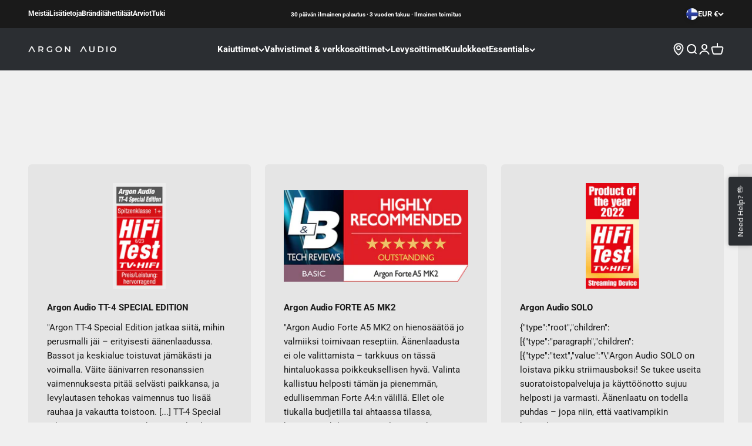

--- FILE ---
content_type: text/html; charset=utf-8
request_url: https://argonaudio.com/fi-fi/pages/reviews
body_size: 49490
content:
<!doctype html>

<html lang="fi" dir="ltr">
  <head>
    <meta charset="utf-8">
    <meta name="viewport" content="width=device-width, initial-scale=1.0, height=device-height, minimum-scale=1.0, maximum-scale=1.0">
    <meta name="theme-color" content="#ffffff"><title>Argon Audio -arviot | Palkitut hifi-laitteet</title><meta name="description" content="Anna asiakkaiden puhua puolestamme. Lue mitä asiantuntijat ja asiakkaat sanovat tuotteistamme. Käytämme heidän palautettaan parantaaksemme käyttökokemustasi."><link rel="canonical" href="https://argonaudio.com/fi-fi/pages/reviews"><link rel="shortcut icon" href="//argonaudio.com/cdn/shop/files/argon-favi_1ad887df-fe09-48e1-b6ec-34e16fbf6840.png?v=1681297283&width=96">
      <link rel="apple-touch-icon" href="//argonaudio.com/cdn/shop/files/argon-favi_1ad887df-fe09-48e1-b6ec-34e16fbf6840.png?v=1681297283&width=180"><link rel="preconnect" href="https://cdn.shopify.com">
    <link rel="preconnect" href="https://fonts.shopifycdn.com" crossorigin>
    <link rel="dns-prefetch" href="https://productreviews.shopifycdn.com"><link rel="preload" href="//argonaudio.com/cdn/fonts/jost/jost_n7.921dc18c13fa0b0c94c5e2517ffe06139c3615a3.woff2" as="font" type="font/woff2" crossorigin><link rel="preload" href="//argonaudio.com/cdn/fonts/roboto/roboto_n4.2019d890f07b1852f56ce63ba45b2db45d852cba.woff2" as="font" type="font/woff2" crossorigin>




<script async crossorigin fetchpriority="high" src="/cdn/shopifycloud/importmap-polyfill/es-modules-shim.2.4.0.js"></script>
<script>
!function(){"use strict";function e(e){return function(e){for(var t=0,r=document.cookie.split(";");t<r.length;t++){var n=r[t].split("=");if(n[0].trim()===e)return n[1]}}(e)}function t(e){return localStorage.getItem(e)}function r(e){return window[e]}function n(e,t){var r=document.querySelector(e);return t?null==r?void 0:r.getAttribute(t):null==r?void 0:r.textContent}!function(o,i,a,c,u,l,s,v,d,f){var g,E,I,m;try{E=v&&(I=navigator.userAgent,(m=/Version\/([0-9\._]+)(.*Mobile)?.*Safari.*/.exec(I))&&parseFloat(m[1])>=16.4)?function(o,i,a){void 0===i&&(i="");var c={cookie:e,localStorage:t,jsVariable:r,cssSelector:n},u=Array.isArray(i)?i:[i];if(o&&c[o])for(var l=c[o],s=0,v=u;s<v.length;s++){var d=v[s],f=a?l(d,a):l(d);if(f)return f}else console.warn("invalid uid source",o)}(v,["_y","_shopify_y"]):void 0}catch(e){console.error(e)}var T=o;T[c]=T[c]||[],T[c].push({"gtm.start":(new Date).getTime(),event:"gtm.js"});var _=i.getElementsByTagName(a)[0],p=E?"&bi="+encodeURIComponent(E):"",A=i.createElement(a),y=E?"kp"+s:s;A.async=!0,A.src="https://gtm.argonaudio.com/"+y+".js?id=GTM-K3GDSP8"+p,null===(g=_.parentNode)||void 0===g||g.insertBefore(A,_)}(window,document,"script","dataLayer",0,0,"fewptsgg","cookie")}();
</script>

<script>
//# sourceURL=mcbDataLayerHelper.js
window.dataLayer = window.dataLayer || [];
window.dataLayer.push({
  pageType: 'page',
  currency: 'EUR',
});

class McbGtmLayer {
  DEBUG = false;
  ITEMSLIST_KEY = 'item_list';

  constructor() {
    this.initializor();

    if (this.DEBUG) console.error('McbGtmLayerHelper is in debugging mode');
  }

  initializor() {
    if (this.DEBUG) console.warn('McbGtmLayerHelper Initialized');
  }

  getFormattedPrice(item, divideBy100) {
    let itemPrice = 0;

    if (item?.price) return divideBy100 ? item.price / 100 : item.price;
    else if (item?.final_price) return divideBy100 ? item.final_price / 100 : item.price;
    else if (item?.line_price) return divideBy100 ? item.line_price / 100 : item.price;

    if (typeof itemPrice === 'undefined' || itemPrice === undefined || itemPrice === null) return 0;

    if (itemPrice > 0) return divideBy100 ? itemPrice / 100 : item.price;

    return 'undefined';
  }

  getSluggedItemName(item) {
    var sluggedItemName = '' + item.url;
    sluggedItemName = sluggedItemName.split('?');

    if (sluggedItemName !== undefined)
      if (sluggedItemName[0] !== undefined || sluggedItemName[0] !== 'undefined') return sluggedItemName[0];

    return 'undefined';
  }

  getProductApiUrlBySluggedItemName(sluggedItemName) {
    return window.location.origin + sluggedItemName + '.js';
  }

  getCartUrl() {
    return window.location.origin + theme.routes.cart_url;
  }

  areWeCurrentlyOnCartPage() {
    return window?.location?.href?.includes('cart');
  }

  areWeCurrentlyOnProductsPage() {
    return window?.location?.href?.includes('products');
  }

  areWeCurrentlyOnCollectionsPage() {
    return window?.location?.href?.includes('collections');
  }

  //This the var used as second category
  getProductType() {
    var productType = document.querySelector('[data-product-type-json]');

    if (productType === undefined || productType === null) return undefined;

    return productType.innerText;
  }
  
} //class-end
</script>

<script>  
  //# sourceURL=argonDataLayer.js
  function getItemCategory() {
    let categoryFullTrail = ''
    let categoryTrailSplitted = categoryFullTrail.split(' > ');
    let lastCategoryInTrail = categoryTrailSplitted[categoryTrailSplitted.length-1];

    return lastCategoryInTrail;
  }

  function getCategoryFullTrail() {
    let categoryFullTrail = '';

  return categoryFullTrail;
  }

  window.dataLayer = window.dataLayer || [];
  window.dataLayer.push({"pageType": "other"
  });

  var mcbGtmLayer = new McbGtmLayer();async function viewCartEvent(e) { 
    await new Promise((r) => setTimeout(r, 500));
    
    fetch('/cart.js')
    .then(response => response.json())
    .then(cartData => {
      
    let totalPrice = Number(cartData.total_price)/100;
    let productItems = cartData.items.map(function (item) {
      cartIdKey = item.key;
      return {
        item_id: item.sku,
        item_name: item.product_title,
        item_brand: item.vendor,
        price: parseFloat(item.price / 100.0),
        item_category: undefined,
        item_category2: item.product_type,
        quantity: item.quantity
      }
    });
  
    let eventName = 'view_cart';
    let currencyCode = 'EUR';
  
    if (productItems?.length > 0) {
      window.dataLayer = window.dataLayer || [];
      window.dataLayer.push({
        "event": eventName,
        "currency": currencyCode,
        "value": totalPrice,
        "ecommerce": {
          "items":
            productItems,
        "cart_id": cartData?.token
        }
      });
    }
    }).catch((error) => {
        //suppress
        //console.error('Caught Exception: ' + error);
    });
  
    const checkoutBtn = document.querySelectorAll("button[name='checkout']");
    checkoutBtn.forEach((element) => {
        element.addEventListener('click', beginCheckOut);
    })
  }

  async function beginCheckOut(e) {
    e.preventDefault();
    await new Promise((r) => setTimeout(r, 100));
  
    var cart_data = {"note":null,"attributes":{},"original_total_price":0,"total_price":0,"total_discount":0,"total_weight":0.0,"item_count":0,"items":[],"requires_shipping":false,"currency":"EUR","items_subtotal_price":0,"cart_level_discount_applications":[],"checkout_charge_amount":0};
  
    fetch('/cart.js')
    .then(response => response.json())
    .then(data => {
    let productItems = cart_data.items.map(function (item) {
      cartIdKey = item.key;
      return {
        item_id: item.sku,
        item_name: item.product_title,
        item_brand: item.vendor,
        price: parseFloat(item.price / 100.0),
        item_category: undefined,
        item_category2: item.product_type,
        quantity: item.quantity
      }
    });
  
    let eventName = 'begin_checkout';
    let totalPrice = Number(cart_data.checkout_charge_amount) / 100;
    let currencyCode = 'EUR';
  
    let eventData = {
      "event": eventName,
      "currency": currencyCode,
      "value": totalPrice,
      "ecommerce": {
        "items":
          productItems
          ,
      "cart_id": data?.token
      }
    }
  
    window.dataLayer = window.dataLayer || [];
    window.dataLayer.push(eventData);
    }).catch((error) => {
        //suppress
        //console.error('error: ' + error);
    });
  
    await new Promise((r) => setTimeout(r, 160));
    window.location.href ='/checkout';
  }

  window.addEventListener("DOMContentLoaded", (event) => {
    var cartIcon = document.querySelector('[aria-controls="cart-drawer"]');
    cartIcon?.addEventListener('click', viewCartEvent);
    document.addEventListener('cart:change', viewCartEvent);const checkoutBtn = document.querySelectorAll("button[name='checkout']");
    checkoutBtn.forEach((element) => {
      element.addEventListener('click', beginCheckOut);
    })
  });
</script><meta property="og:type" content="website">
  <meta property="og:title" content="Argon Audio -arviot | Palkitut hifi-laitteet"><meta property="og:image" content="http://argonaudio.com/cdn/shop/files/sep_aa.jpg?v=1743145651&width=2048">
  <meta property="og:image:secure_url" content="https://argonaudio.com/cdn/shop/files/sep_aa.jpg?v=1743145651&width=2048">
  <meta property="og:image:width" content="1200">
  <meta property="og:image:height" content="628"><meta property="og:description" content="Anna asiakkaiden puhua puolestamme. Lue mitä asiantuntijat ja asiakkaat sanovat tuotteistamme. Käytämme heidän palautettaan parantaaksemme käyttökokemustasi."><meta property="og:url" content="https://argonaudio.com/fi-fi/pages/reviews">
<meta property="og:site_name" content="Argon Audio"><meta name="twitter:card" content="summary"><meta name="twitter:title" content="Argon Audio -arviot | Palkitut hifi-laitteet">
  <meta name="twitter:description" content="Anna asiakkaiden puhua puolestamme. Lue mitä asiantuntijat ja asiakkaat sanovat tuotteistamme. Käytämme heidän palautettaan parantaaksemme käyttökokemustasi."><meta name="twitter:image" content="https://argonaudio.com/cdn/shop/files/sep_aa.jpg?crop=center&height=1200&v=1743145651&width=1200">
  <meta name="twitter:image:alt" content=""><script type="application/ld+json">
  {
    "@context": "https://schema.org",
    "@type": "BreadcrumbList",
    "itemListElement": [{
        "@type": "ListItem",
        "position": 1,
        "name": "Etusivu",
        "item": "https://argonaudio.com"
      },{
            "@type": "ListItem",
            "position": 2,
            "name": "Arviot ",
            "item": "https://argonaudio.com/fi-fi/pages/reviews"
          }]
  }
</script><style>/* Typography (heading) */
  @font-face {
  font-family: Jost;
  font-weight: 700;
  font-style: normal;
  font-display: fallback;
  src: url("//argonaudio.com/cdn/fonts/jost/jost_n7.921dc18c13fa0b0c94c5e2517ffe06139c3615a3.woff2") format("woff2"),
       url("//argonaudio.com/cdn/fonts/jost/jost_n7.cbfc16c98c1e195f46c536e775e4e959c5f2f22b.woff") format("woff");
}

@font-face {
  font-family: Jost;
  font-weight: 700;
  font-style: italic;
  font-display: fallback;
  src: url("//argonaudio.com/cdn/fonts/jost/jost_i7.d8201b854e41e19d7ed9b1a31fe4fe71deea6d3f.woff2") format("woff2"),
       url("//argonaudio.com/cdn/fonts/jost/jost_i7.eae515c34e26b6c853efddc3fc0c552e0de63757.woff") format("woff");
}

@font-face {
    font-family: "The Bold Font Pro";
    src: url("//argonaudio.com/cdn/shop/t/154/assets/THEBOLDFONT-PRO.woff2?v=100251145991513740851762160684") format("woff2");
  }
  
  @font-face {
    font-family: "Lexend";
    src: url("//argonaudio.com/cdn/shop/t/154/assets/Lexend-Regular.woff2?v=38162570142653816811762160684") format("woff2");
  }
  
  @font-face {
    font-family: "Noah";
    src: url("//argonaudio.com/cdn/shop/t/154/assets/Noah-Regular.woff2?v=40821") format("woff2");
  }

  /* Typography (body) */
  @font-face {
  font-family: Roboto;
  font-weight: 400;
  font-style: normal;
  font-display: fallback;
  src: url("//argonaudio.com/cdn/fonts/roboto/roboto_n4.2019d890f07b1852f56ce63ba45b2db45d852cba.woff2") format("woff2"),
       url("//argonaudio.com/cdn/fonts/roboto/roboto_n4.238690e0007583582327135619c5f7971652fa9d.woff") format("woff");
}

@font-face {
  font-family: Roboto;
  font-weight: 400;
  font-style: italic;
  font-display: fallback;
  src: url("//argonaudio.com/cdn/fonts/roboto/roboto_i4.57ce898ccda22ee84f49e6b57ae302250655e2d4.woff2") format("woff2"),
       url("//argonaudio.com/cdn/fonts/roboto/roboto_i4.b21f3bd061cbcb83b824ae8c7671a82587b264bf.woff") format("woff");
}

@font-face {
  font-family: Roboto;
  font-weight: 700;
  font-style: normal;
  font-display: fallback;
  src: url("//argonaudio.com/cdn/fonts/roboto/roboto_n7.f38007a10afbbde8976c4056bfe890710d51dec2.woff2") format("woff2"),
       url("//argonaudio.com/cdn/fonts/roboto/roboto_n7.94bfdd3e80c7be00e128703d245c207769d763f9.woff") format("woff");
}

@font-face {
  font-family: Roboto;
  font-weight: 700;
  font-style: italic;
  font-display: fallback;
  src: url("//argonaudio.com/cdn/fonts/roboto/roboto_i7.7ccaf9410746f2c53340607c42c43f90a9005937.woff2") format("woff2"),
       url("//argonaudio.com/cdn/fonts/roboto/roboto_i7.49ec21cdd7148292bffea74c62c0df6e93551516.woff") format("woff");
}

:root {
    /**
     * ---------------------------------------------------------------------
     * SPACING VARIABLES
     *
     * We are using a spacing inspired from frameworks like Tailwind CSS.
     * ---------------------------------------------------------------------
     */
    --spacing-0-5: 0.125rem; /* 2px */
    --spacing-1: 0.25rem; /* 4px */
    --spacing-1-5: 0.375rem; /* 6px */
    --spacing-2: 0.5rem; /* 8px */
    --spacing-2-5: 0.625rem; /* 10px */
    --spacing-3: 0.75rem; /* 12px */
    --spacing-3-5: 0.875rem; /* 14px */
    --spacing-4: 1rem; /* 16px */
    --spacing-4-5: 1.125rem; /* 18px */
    --spacing-5: 1.25rem; /* 20px */
    --spacing-5-5: 1.375rem; /* 22px */
    --spacing-6: 1.5rem; /* 24px */
    --spacing-6-5: 1.625rem; /* 26px */
    --spacing-7: 1.75rem; /* 28px */
    --spacing-7-5: 1.875rem; /* 30px */
    --spacing-8: 2rem; /* 32px */
    --spacing-8-5: 2.125rem; /* 34px */
    --spacing-9: 2.25rem; /* 36px */
    --spacing-9-5: 2.375rem; /* 38px */
    --spacing-10: 2.5rem; /* 40px */
    --spacing-11: 2.75rem; /* 44px */
    --spacing-12: 3rem; /* 48px */
    --spacing-14: 3.5rem; /* 56px */
    --spacing-16: 4rem; /* 64px */
    --spacing-18: 4.5rem; /* 72px */
    --spacing-20: 5rem; /* 80px */
    --spacing-24: 6rem; /* 96px */
    --spacing-28: 7rem; /* 112px */
    --spacing-32: 8rem; /* 128px */
    --spacing-36: 9rem; /* 144px */
    --spacing-40: 10rem; /* 160px */
    --spacing-44: 11rem; /* 176px */
    --spacing-48: 12rem; /* 192px */
    --spacing-52: 13rem; /* 208px */
    --spacing-56: 14rem; /* 224px */
    --spacing-60: 15rem; /* 240px */
    --spacing-64: 16rem; /* 256px */
    --spacing-72: 18rem; /* 288px */
    --spacing-80: 20rem; /* 320px */
    --spacing-96: 24rem; /* 384px */

    /* Container */
    --container-max-width: 1600px;
    --container-narrow-max-width: 1350px;
    --container-gutter: var(--spacing-5);
    --section-outer-spacing-block: var(--spacing-10);
    --section-inner-max-spacing-block: var(--spacing-9);
    --section-inner-spacing-inline: var(--container-gutter);
    --section-stack-spacing-block: var(--spacing-8);

    /* Grid gutter */
    --grid-gutter: var(--spacing-5);

    /* Product list settings */
    --product-list-row-gap: var(--spacing-8);
    --product-list-column-gap: var(--grid-gutter);

    /* Form settings */
    --input-gap: var(--spacing-2);
    --input-height: 2.625rem;
    --input-padding-inline: var(--spacing-4);

    /* Other sizes */
    --sticky-area-height: calc(var(--sticky-announcement-bar-enabled, 0) * var(--announcement-bar-height, 0px) + var(--sticky-header-enabled, 0) * var(--header-height, 0px));

    /* RTL support */
    --transform-logical-flip: 1;
    --transform-origin-start: left;
    --transform-origin-end: right;

    /**
     * ---------------------------------------------------------------------
     * TYPOGRAPHY
     * ---------------------------------------------------------------------
     */

    /* Font properties */--heading-font-family: The Bold Font Pro, sans-serif;
    --heading-font-weight: 700;
    --heading-font-style: normal;
    --heading-text-transform: uppercase;
    --heading-letter-spacing: 0.0em;
    --text-font-family: Roboto, sans-serif;
    --text-font-weight: 400;
    --text-font-style: normal;
    --text-letter-spacing: 0.0em;

    /* Font sizes */
    --text-h0: 2.5rem;
    --text-h1: 1.75rem;
    --text-h2: 1.5rem;
    --text-h3: 1.375rem;
    --text-h4: 1.125rem;
    --text-h5: 1.125rem;
    --text-h6: 1rem;
    --text-xs: 0.625rem;
    --text-sm: 0.6875rem;
    --text-base: 0.8125rem;
    --text-lg: 1.0625rem;

    /**
     * ---------------------------------------------------------------------
     * COLORS
     * ---------------------------------------------------------------------
     */

    /* Color settings */--accent: 138 112 82;
    --text-primary: 26 26 26;
    --background-primary: 240 240 240;
    --dialog-background: 255 255 255;
    --border-color: var(--text-color, var(--text-primary)) / 0.12;

    /* Button colors */
    --button-background-primary: 138 112 82;
    --button-text-primary: 255 255 255;
    --button-background-secondary: 138 112 82;
    --button-text-secondary: 255 255 255;

    /* Status colors */
    --success-background: 224 244 232;
    --success-text: 0 163 65;
    --warning-background: 255 246 233;
    --warning-text: 255 183 74;
    --error-background: 254 231 231;
    --error-text: 248 58 58;

    /* Product colors */
    --on-sale-text: 248 58 58;
    --on-sale-badge-background: 248 58 58;
    --on-sale-badge-text: 255 255 255;
    --sold-out-badge-background: 43 46 50;
    --sold-out-badge-text: 255 255 255;
    --primary-badge-background: 245 245 245;
    --primary-badge-text: 0 0 0;
    --star-color: 255 183 74;
    --product-card-background: 255 255 255;
    --product-card-text: 50 51 53;
    --product-menu-hover: ;
    --product-menu-background: ;
    --product-menu-text:;
    
    /* Header colors */
    --header-background: 255 255 255;
    --header-text: 255 255 255;

    /* Footer colors */
    --footer-background: 255 255 255;
    --footer-text: 26 26 26;

    /* Rounded variables (used for border radius) */
    --rounded-xs: 0.25rem;
    --rounded-sm: 0.375rem;
    --rounded: 0.75rem;
    --rounded-lg: 1.5rem;
    --rounded-full: 9999px;

    --rounded-button: 1.5rem;
    --rounded-input: 0.375rem;

    /* Box shadow */
    --shadow-sm: 0 2px 8px rgb(var(--text-primary) / 0.1);
    --shadow: 0 5px 15px rgb(var(--text-primary) / 0.1);
    --shadow-md: 0 5px 30px rgb(var(--text-primary) / 0.1);
    --shadow-block: 0px 18px 50px rgb(var(--text-primary) / 0.1);

    /**
     * ---------------------------------------------------------------------
     * OTHER
     * ---------------------------------------------------------------------
     */

    --stagger-products-reveal-opacity: 0;
    --cursor-close-svg-url: url(//argonaudio.com/cdn/shop/t/154/assets/cursor-close.svg?v=147174565022153725511762160684);
    --cursor-zoom-in-svg-url: url(//argonaudio.com/cdn/shop/t/154/assets/cursor-zoom-in.svg?v=154953035094101115921762160684);
    --cursor-zoom-out-svg-url: url(//argonaudio.com/cdn/shop/t/154/assets/cursor-zoom-out.svg?v=16155520337305705181762160684);
    --checkmark-svg-url: url(//argonaudio.com/cdn/shop/t/154/assets/checkmark.svg?v=77552481021870063511762160684);
  }

  [dir="rtl"]:root {
    /* RTL support */
    --transform-logical-flip: -1;
    --transform-origin-start: right;
    --transform-origin-end: left;
  }

  @media screen and (min-width: 700px) {
    :root {
      /* Typography (font size) */
      --text-h0: 3.25rem;
      --text-h1: 2.25rem;
      --text-h2: 1.75rem;
      --text-h3: 1.625rem;
      --text-h4: 1.25rem;
      --text-h5: 1.25rem;
      --text-h6: 1.125rem;

      --text-xs: 0.6875rem;
      --text-sm: 0.8125rem;
      --text-base: 0.9375rem;
      --text-lg: 1.1875rem;

      /* Spacing */
      --container-gutter: 2rem;
      --section-outer-spacing-block: var(--spacing-14);
      --section-inner-max-spacing-block: var(--spacing-10);
      --section-inner-spacing-inline: var(--spacing-10);
      --section-stack-spacing-block: var(--spacing-12);

      /* Grid gutter */
      --grid-gutter: var(--spacing-6);

      /* Product list settings */
      --product-list-row-gap: var(--spacing-12);

      /* Form settings */
      --input-gap: 1rem;
      --input-height: 3.125rem;
      --input-padding-inline: var(--spacing-5);
    }
  }

  @media screen and (min-width: 1000px) {
    :root {
      /* Spacing settings */
      --container-gutter: var(--spacing-12);
      --section-outer-spacing-block: var(--spacing-16);
      --section-inner-max-spacing-block: var(--spacing-14);
      --section-inner-spacing-inline: var(--spacing-14);
      --section-stack-spacing-block: var(--spacing-12);
    }
  }

  @media screen and (min-width: 1150px) {
    :root {
      /* Spacing settings */
      --container-gutter: var(--spacing-12);
      --section-outer-spacing-block: var(--spacing-16);
      --section-inner-max-spacing-block: var(--spacing-14);
      --section-inner-spacing-inline: var(--spacing-14);
      --section-stack-spacing-block: var(--spacing-12);
    }
  }

  @media screen and (min-width: 1400px) {
    :root {
      /* Typography (font size) */
      --text-h0: 4rem;
      --text-h1: 3rem;
      --text-h2: 2.5rem;
      --text-h3: 1.75rem;
      --text-h4: 1.5rem;
      --text-h5: 1.25rem;
      --text-h6: 1.25rem;

      --section-outer-spacing-block: var(--spacing-20);
      --section-inner-max-spacing-block: var(--spacing-16);
      --section-inner-spacing-inline: var(--spacing-16);
    }
  }

  @media screen and (min-width: 1600px) {
    :root {
      --section-outer-spacing-block: var(--spacing-20);
      --section-inner-max-spacing-block: var(--spacing-18);
      --section-inner-spacing-inline: var(--spacing-18);
    }
  }

  /**
   * ---------------------------------------------------------------------
   * LIQUID DEPENDANT CSS
   *
   * Our main CSS is Liquid free, but some very specific features depend on
   * theme settings, so we have them here
   * ---------------------------------------------------------------------
   */@media screen and (pointer: fine) {
        .button:not([disabled]):hover, .btn:not([disabled]):hover, .shopify-payment-button__button--unbranded:not([disabled]):hover {
          --button-background-opacity: 0.85;
        }

        .button--subdued:not([disabled]):hover {
          --button-background: var(--text-color) / .05 !important;
        }
      }</style><script>
  // This allows to expose several variables to the global scope, to be used in scripts
  window.themeVariables = {
    settings: {
      showPageTransition: null,
      staggerProductsApparition: true,
      reduceDrawerAnimation: false,
      reduceMenuAnimation: false,
      headingApparition: "split_fade",
      pageType: "page",
      moneyFormat: "{{ amount_no_decimals_with_comma_separator }} €",
      moneyWithCurrencyFormat: "€{{ amount_no_decimals_with_comma_separator }} EUR",
      currencyCodeEnabled: false,
      cartType: "drawer",
      showDiscount: true,
      discountMode: "percentage",
      pageBackground: "#f0f0f0",
      textColor: "#1a1a1a",
      storefrontApiKey: "2a11880c514df7669d7ad32d05c82a5d"
    },

    strings: {
      accessibilityClose: "Sulje",
      accessibilityNext: "Seuraava",
      accessibilityPrevious: "Edellinen",
      closeGallery: "Sulje galleria",
      zoomGallery: "Lähennä",
      errorGallery: "Kuvan lataaminen ei onnistu",
      searchNoResults: "Tuloksia ei löytynyt.",
      addOrderNote: "Lisää tilauksen kommentti",
      editOrderNote: "Muokkaa tilauksen kommenttia",
      shippingEstimatorNoResults: "Emme valitettavasti toimita osoitteeseesi.",
      shippingEstimatorOneResult: "Osoitteeseesi on yksi toimituskulu:",
      shippingEstimatorMultipleResults: "Osoitteeseesi on useita toimituskuluja:",
      shippingEstimatorError: "Virhe noudettaessa toimituskuluja:"
    },

    breakpoints: {
      'sm': 'screen and (min-width: 700px)',
      'md': 'screen and (min-width: 1000px)',
      'lg': 'screen and (min-width: 1150px)',
      'xl': 'screen and (min-width: 1400px)',

      'sm-max': 'screen and (max-width: 699px)',
      'md-max': 'screen and (max-width: 999px)',
      'lg-max': 'screen and (max-width: 1149px)',
      'xl-max': 'screen and (max-width: 1399px)'
    }
  };

  // For detecting native share
  document.documentElement.classList.add(`native-share--${navigator.share ? 'enabled' : 'disabled'}`);</script><script>
      if (!(HTMLScriptElement.supports && HTMLScriptElement.supports('importmap'))) {
        const importMapPolyfill = document.createElement('script');
        importMapPolyfill.async = true;
        importMapPolyfill.src = "//argonaudio.com/cdn/shop/t/154/assets/es-module-shims.min.js?v=140375185335194536761762160684";

        document.head.appendChild(importMapPolyfill);
      }
    </script>

    <script type="importmap">{
        "imports": {
          "vendor": "//argonaudio.com/cdn/shop/t/154/assets/vendor.min.js?v=87984156289740595151762160684",
          "theme": "//argonaudio.com/cdn/shop/t/154/assets/theme.js?v=41096053740002693611762160684",
          "photoswipe": "//argonaudio.com/cdn/shop/t/154/assets/photoswipe.min.js?v=13374349288281597431762160684",
          "storeDrawer": "//argonaudio.com/cdn/shop/t/154/assets/store-drawer.js?v=98765568471820947221762160684",
          "storeDrawer": "//argonaudio.com/cdn/shop/t/154/assets/custom.js?v=160351726639262816821762160684"
        }
      }
    </script>

    <script type="module" src="//argonaudio.com/cdn/shop/t/154/assets/vendor.min.js?v=87984156289740595151762160684"></script>
    <script type="module" src="//argonaudio.com/cdn/shop/t/154/assets/theme.js?v=41096053740002693611762160684"></script>
    <script type="module" src="//argonaudio.com/cdn/shop/t/154/assets/store-drawer.js?v=98765568471820947221762160684"></script>
    <script type="module" src="//argonaudio.com/cdn/shop/t/154/assets/custom.js?v=160351726639262816821762160684"></script>

    
    <script defer src="https://cdn.jsdelivr.net/npm/@alpinejs/focus@3.x.x/dist/cdn.min.js"></script>
    <script defer src="https://cdn.jsdelivr.net/npm/alpinejs@3.x.x/dist/cdn.min.js"></script>
    

    <script>window.performance && window.performance.mark && window.performance.mark('shopify.content_for_header.start');</script><meta id="shopify-digital-wallet" name="shopify-digital-wallet" content="/26474283096/digital_wallets/dialog">
<meta name="shopify-checkout-api-token" content="eceb30e2ed60a283dd63e0ba1da649a5">
<meta id="in-context-paypal-metadata" data-shop-id="26474283096" data-venmo-supported="false" data-environment="production" data-locale="en_US" data-paypal-v4="true" data-currency="EUR">
<link rel="alternate" hreflang="x-default" href="https://argonaudio.com/pages/reviews">
<link rel="alternate" hreflang="en" href="https://argonaudio.com/pages/reviews">
<link rel="alternate" hreflang="fi-FI" href="https://argonaudio.com/fi-fi/pages/reviews">
<link rel="alternate" hreflang="en-SE" href="https://argonaudio.com/en-se/pages/reviews">
<link rel="alternate" hreflang="en-DK" href="https://argonaudio.com/en-dk/pages/reviews">
<link rel="alternate" hreflang="de-DE" href="https://argonaudio.com/de-de/pages/reviews">
<link rel="alternate" hreflang="de-AT" href="https://argonaudio.com/de-de/pages/reviews">
<link rel="alternate" hreflang="pl-PL" href="https://argonaudio.com/pl-pl/pages/reviews">
<link rel="alternate" hreflang="fr-FR" href="https://argonaudio.com/fr-fr/pages/reviews">
<link rel="alternate" hreflang="it-IT" href="https://argonaudio.com/it-it/pages/reviews">
<link rel="alternate" hreflang="es-ES" href="https://argonaudio.com/es-es/pages/reviews">
<script async="async" src="/checkouts/internal/preloads.js?locale=fi-FI"></script>
<script id="shopify-features" type="application/json">{"accessToken":"eceb30e2ed60a283dd63e0ba1da649a5","betas":["rich-media-storefront-analytics"],"domain":"argonaudio.com","predictiveSearch":true,"shopId":26474283096,"locale":"fi"}</script>
<script>var Shopify = Shopify || {};
Shopify.shop = "argon-audio.myshopify.com";
Shopify.locale = "fi";
Shopify.currency = {"active":"EUR","rate":"1.0"};
Shopify.country = "FI";
Shopify.theme = {"name":"MCB x NordicHifi - Impact 6.4.1 (new)","id":178643665225,"schema_name":"Impact","schema_version":"6.4.1","theme_store_id":null,"role":"main"};
Shopify.theme.handle = "null";
Shopify.theme.style = {"id":null,"handle":null};
Shopify.cdnHost = "argonaudio.com/cdn";
Shopify.routes = Shopify.routes || {};
Shopify.routes.root = "/fi-fi/";</script>
<script type="module">!function(o){(o.Shopify=o.Shopify||{}).modules=!0}(window);</script>
<script>!function(o){function n(){var o=[];function n(){o.push(Array.prototype.slice.apply(arguments))}return n.q=o,n}var t=o.Shopify=o.Shopify||{};t.loadFeatures=n(),t.autoloadFeatures=n()}(window);</script>
<script id="shop-js-analytics" type="application/json">{"pageType":"page"}</script>
<script defer="defer" async type="module" src="//argonaudio.com/cdn/shopifycloud/shop-js/modules/v2/client.init-shop-cart-sync_BaVYBPKc.fi.esm.js"></script>
<script defer="defer" async type="module" src="//argonaudio.com/cdn/shopifycloud/shop-js/modules/v2/chunk.common_CTbb0h5t.esm.js"></script>
<script defer="defer" async type="module" src="//argonaudio.com/cdn/shopifycloud/shop-js/modules/v2/chunk.modal_DUS8DR4E.esm.js"></script>
<script type="module">
  await import("//argonaudio.com/cdn/shopifycloud/shop-js/modules/v2/client.init-shop-cart-sync_BaVYBPKc.fi.esm.js");
await import("//argonaudio.com/cdn/shopifycloud/shop-js/modules/v2/chunk.common_CTbb0h5t.esm.js");
await import("//argonaudio.com/cdn/shopifycloud/shop-js/modules/v2/chunk.modal_DUS8DR4E.esm.js");

  window.Shopify.SignInWithShop?.initShopCartSync?.({"fedCMEnabled":true,"windoidEnabled":true});

</script>
<script>(function() {
  var isLoaded = false;
  function asyncLoad() {
    if (isLoaded) return;
    isLoaded = true;
    var urls = ["https:\/\/static.klaviyo.com\/onsite\/js\/klaviyo.js?company_id=STgZ8t\u0026shop=argon-audio.myshopify.com","https:\/\/static.klaviyo.com\/onsite\/js\/klaviyo.js?company_id=STgZ8t\u0026shop=argon-audio.myshopify.com","https:\/\/static.klaviyo.com\/onsite\/js\/klaviyo.js?company_id=STgZ8t\u0026shop=argon-audio.myshopify.com","https:\/\/loox.io\/widget\/OGZmAoymYV\/loox.1707911300453.js?shop=argon-audio.myshopify.com","https:\/\/s3.eu-west-1.amazonaws.com\/production-klarna-il-shopify-osm\/0b7fe7c4a98ef8166eeafee767bc667686567a25\/argon-audio.myshopify.com-1762173908030.js?shop=argon-audio.myshopify.com"];
    for (var i = 0; i < urls.length; i++) {
      var s = document.createElement('script');
      s.type = 'text/javascript';
      s.async = true;
      s.src = urls[i];
      var x = document.getElementsByTagName('script')[0];
      x.parentNode.insertBefore(s, x);
    }
  };
  if(window.attachEvent) {
    window.attachEvent('onload', asyncLoad);
  } else {
    window.addEventListener('load', asyncLoad, false);
  }
})();</script>
<script id="__st">var __st={"a":26474283096,"offset":3600,"reqid":"5f79125a-b412-46e2-a2ae-0811ee34c4b6-1769227120","pageurl":"argonaudio.com\/fi-fi\/pages\/reviews","s":"pages-112458137929","u":"7f27ca986419","p":"page","rtyp":"page","rid":112458137929};</script>
<script>window.ShopifyPaypalV4VisibilityTracking = true;</script>
<script id="captcha-bootstrap">!function(){'use strict';const t='contact',e='account',n='new_comment',o=[[t,t],['blogs',n],['comments',n],[t,'customer']],c=[[e,'customer_login'],[e,'guest_login'],[e,'recover_customer_password'],[e,'create_customer']],r=t=>t.map((([t,e])=>`form[action*='/${t}']:not([data-nocaptcha='true']) input[name='form_type'][value='${e}']`)).join(','),a=t=>()=>t?[...document.querySelectorAll(t)].map((t=>t.form)):[];function s(){const t=[...o],e=r(t);return a(e)}const i='password',u='form_key',d=['recaptcha-v3-token','g-recaptcha-response','h-captcha-response',i],f=()=>{try{return window.sessionStorage}catch{return}},m='__shopify_v',_=t=>t.elements[u];function p(t,e,n=!1){try{const o=window.sessionStorage,c=JSON.parse(o.getItem(e)),{data:r}=function(t){const{data:e,action:n}=t;return t[m]||n?{data:e,action:n}:{data:t,action:n}}(c);for(const[e,n]of Object.entries(r))t.elements[e]&&(t.elements[e].value=n);n&&o.removeItem(e)}catch(o){console.error('form repopulation failed',{error:o})}}const l='form_type',E='cptcha';function T(t){t.dataset[E]=!0}const w=window,h=w.document,L='Shopify',v='ce_forms',y='captcha';let A=!1;((t,e)=>{const n=(g='f06e6c50-85a8-45c8-87d0-21a2b65856fe',I='https://cdn.shopify.com/shopifycloud/storefront-forms-hcaptcha/ce_storefront_forms_captcha_hcaptcha.v1.5.2.iife.js',D={infoText:'hCaptchan suojaama',privacyText:'Tietosuoja',termsText:'Ehdot'},(t,e,n)=>{const o=w[L][v],c=o.bindForm;if(c)return c(t,g,e,D).then(n);var r;o.q.push([[t,g,e,D],n]),r=I,A||(h.body.append(Object.assign(h.createElement('script'),{id:'captcha-provider',async:!0,src:r})),A=!0)});var g,I,D;w[L]=w[L]||{},w[L][v]=w[L][v]||{},w[L][v].q=[],w[L][y]=w[L][y]||{},w[L][y].protect=function(t,e){n(t,void 0,e),T(t)},Object.freeze(w[L][y]),function(t,e,n,w,h,L){const[v,y,A,g]=function(t,e,n){const i=e?o:[],u=t?c:[],d=[...i,...u],f=r(d),m=r(i),_=r(d.filter((([t,e])=>n.includes(e))));return[a(f),a(m),a(_),s()]}(w,h,L),I=t=>{const e=t.target;return e instanceof HTMLFormElement?e:e&&e.form},D=t=>v().includes(t);t.addEventListener('submit',(t=>{const e=I(t);if(!e)return;const n=D(e)&&!e.dataset.hcaptchaBound&&!e.dataset.recaptchaBound,o=_(e),c=g().includes(e)&&(!o||!o.value);(n||c)&&t.preventDefault(),c&&!n&&(function(t){try{if(!f())return;!function(t){const e=f();if(!e)return;const n=_(t);if(!n)return;const o=n.value;o&&e.removeItem(o)}(t);const e=Array.from(Array(32),(()=>Math.random().toString(36)[2])).join('');!function(t,e){_(t)||t.append(Object.assign(document.createElement('input'),{type:'hidden',name:u})),t.elements[u].value=e}(t,e),function(t,e){const n=f();if(!n)return;const o=[...t.querySelectorAll(`input[type='${i}']`)].map((({name:t})=>t)),c=[...d,...o],r={};for(const[a,s]of new FormData(t).entries())c.includes(a)||(r[a]=s);n.setItem(e,JSON.stringify({[m]:1,action:t.action,data:r}))}(t,e)}catch(e){console.error('failed to persist form',e)}}(e),e.submit())}));const S=(t,e)=>{t&&!t.dataset[E]&&(n(t,e.some((e=>e===t))),T(t))};for(const o of['focusin','change'])t.addEventListener(o,(t=>{const e=I(t);D(e)&&S(e,y())}));const B=e.get('form_key'),M=e.get(l),P=B&&M;t.addEventListener('DOMContentLoaded',(()=>{const t=y();if(P)for(const e of t)e.elements[l].value===M&&p(e,B);[...new Set([...A(),...v().filter((t=>'true'===t.dataset.shopifyCaptcha))])].forEach((e=>S(e,t)))}))}(h,new URLSearchParams(w.location.search),n,t,e,['guest_login'])})(!0,!0)}();</script>
<script integrity="sha256-4kQ18oKyAcykRKYeNunJcIwy7WH5gtpwJnB7kiuLZ1E=" data-source-attribution="shopify.loadfeatures" defer="defer" src="//argonaudio.com/cdn/shopifycloud/storefront/assets/storefront/load_feature-a0a9edcb.js" crossorigin="anonymous"></script>
<script data-source-attribution="shopify.dynamic_checkout.dynamic.init">var Shopify=Shopify||{};Shopify.PaymentButton=Shopify.PaymentButton||{isStorefrontPortableWallets:!0,init:function(){window.Shopify.PaymentButton.init=function(){};var t=document.createElement("script");t.src="https://argonaudio.com/cdn/shopifycloud/portable-wallets/latest/portable-wallets.fi.js",t.type="module",document.head.appendChild(t)}};
</script>
<script data-source-attribution="shopify.dynamic_checkout.buyer_consent">
  function portableWalletsHideBuyerConsent(e){var t=document.getElementById("shopify-buyer-consent"),n=document.getElementById("shopify-subscription-policy-button");t&&n&&(t.classList.add("hidden"),t.setAttribute("aria-hidden","true"),n.removeEventListener("click",e))}function portableWalletsShowBuyerConsent(e){var t=document.getElementById("shopify-buyer-consent"),n=document.getElementById("shopify-subscription-policy-button");t&&n&&(t.classList.remove("hidden"),t.removeAttribute("aria-hidden"),n.addEventListener("click",e))}window.Shopify?.PaymentButton&&(window.Shopify.PaymentButton.hideBuyerConsent=portableWalletsHideBuyerConsent,window.Shopify.PaymentButton.showBuyerConsent=portableWalletsShowBuyerConsent);
</script>
<script data-source-attribution="shopify.dynamic_checkout.cart.bootstrap">document.addEventListener("DOMContentLoaded",(function(){function t(){return document.querySelector("shopify-accelerated-checkout-cart, shopify-accelerated-checkout")}if(t())Shopify.PaymentButton.init();else{new MutationObserver((function(e,n){t()&&(Shopify.PaymentButton.init(),n.disconnect())})).observe(document.body,{childList:!0,subtree:!0})}}));
</script>
<link id="shopify-accelerated-checkout-styles" rel="stylesheet" media="screen" href="https://argonaudio.com/cdn/shopifycloud/portable-wallets/latest/accelerated-checkout-backwards-compat.css" crossorigin="anonymous">
<style id="shopify-accelerated-checkout-cart">
        #shopify-buyer-consent {
  margin-top: 1em;
  display: inline-block;
  width: 100%;
}

#shopify-buyer-consent.hidden {
  display: none;
}

#shopify-subscription-policy-button {
  background: none;
  border: none;
  padding: 0;
  text-decoration: underline;
  font-size: inherit;
  cursor: pointer;
}

#shopify-subscription-policy-button::before {
  box-shadow: none;
}

      </style>

<script>window.performance && window.performance.mark && window.performance.mark('shopify.content_for_header.end');</script>
<link href="//argonaudio.com/cdn/shop/t/154/assets/theme.css?v=59238698788255046001762984036" rel="stylesheet" type="text/css" media="all" /><link href="//argonaudio.com/cdn/shop/t/154/assets/custom.css?v=91905775708951764931762161499" rel="stylesheet" type="text/css" media="all" /><script>
          !function(e,l,v,i,o,n){e[i]||(e[i]={}),e[i].account_id=n;var g,h;g=l.createElement(v),g.type="text/javascript",g.async=1,g.src=o+n,h=l.getElementsByTagName(v)[0],h.parentNode.insertBefore(g,h);e[i].q=[];e[i].on=function(z,y){e[i].q.push([z,y])}}(window,document,"script","_elev","https://cdn.elev.io/sdk/bootloader/v4/elevio-bootloader.js?cid=","641c28eeb03a5");
          /*
          * For passing user information, please see
          * https://api-docs.elevio.help/en/articles/24
          */
        </script>

<script>
(function (w, d, s) {
  if (w._dixa_) return;
  w._dixa_ = {
    invoke: function (m, a) {
      w._dixa_.pendingCalls = w._dixa_.pendingCalls || [];
      w._dixa_.pendingCalls.push([m, a]);
    },
    addListener: function (event, listener) {
      w._dixa_.pendingAddListenerCalls = w._dixa_.pendingAddListenerCalls || [];
      w._dixa_.pendingAddListenerCalls.push([event, listener]);
    },
  };
  s = d.createElement('script');
  s.type = 'text/javascript';
  s.setAttribute('charset', 'utf-8');
  s.async = true;
  s.src = 'https://messenger.dixa.io/bootstrap.js';
  var before = d.getElementsByTagName('script')[0];
  before.parentNode.insertBefore(s, before);
})(window, document);
	_dixa_.invoke('init', {
  messengerToken: '5cf96f6d6b1046f7b6bbd82287415a44',
  hideToggler: true,
});
</script>

<script src="https://returnsportal.inretrn.com/inretrn.js"></script>
  <!-- BEGIN app block: shopify://apps/klaviyo-email-marketing-sms/blocks/klaviyo-onsite-embed/2632fe16-c075-4321-a88b-50b567f42507 -->












  <script async src="https://static.klaviyo.com/onsite/js/STgZ8t/klaviyo.js?company_id=STgZ8t"></script>
  <script>!function(){if(!window.klaviyo){window._klOnsite=window._klOnsite||[];try{window.klaviyo=new Proxy({},{get:function(n,i){return"push"===i?function(){var n;(n=window._klOnsite).push.apply(n,arguments)}:function(){for(var n=arguments.length,o=new Array(n),w=0;w<n;w++)o[w]=arguments[w];var t="function"==typeof o[o.length-1]?o.pop():void 0,e=new Promise((function(n){window._klOnsite.push([i].concat(o,[function(i){t&&t(i),n(i)}]))}));return e}}})}catch(n){window.klaviyo=window.klaviyo||[],window.klaviyo.push=function(){var n;(n=window._klOnsite).push.apply(n,arguments)}}}}();</script>

  




  <script>
    window.klaviyoReviewsProductDesignMode = false
  </script>







<!-- END app block --><link href="https://monorail-edge.shopifysvc.com" rel="dns-prefetch">
<script>(function(){if ("sendBeacon" in navigator && "performance" in window) {try {var session_token_from_headers = performance.getEntriesByType('navigation')[0].serverTiming.find(x => x.name == '_s').description;} catch {var session_token_from_headers = undefined;}var session_cookie_matches = document.cookie.match(/_shopify_s=([^;]*)/);var session_token_from_cookie = session_cookie_matches && session_cookie_matches.length === 2 ? session_cookie_matches[1] : "";var session_token = session_token_from_headers || session_token_from_cookie || "";function handle_abandonment_event(e) {var entries = performance.getEntries().filter(function(entry) {return /monorail-edge.shopifysvc.com/.test(entry.name);});if (!window.abandonment_tracked && entries.length === 0) {window.abandonment_tracked = true;var currentMs = Date.now();var navigation_start = performance.timing.navigationStart;var payload = {shop_id: 26474283096,url: window.location.href,navigation_start,duration: currentMs - navigation_start,session_token,page_type: "page"};window.navigator.sendBeacon("https://monorail-edge.shopifysvc.com/v1/produce", JSON.stringify({schema_id: "online_store_buyer_site_abandonment/1.1",payload: payload,metadata: {event_created_at_ms: currentMs,event_sent_at_ms: currentMs}}));}}window.addEventListener('pagehide', handle_abandonment_event);}}());</script>
<script id="web-pixels-manager-setup">(function e(e,d,r,n,o){if(void 0===o&&(o={}),!Boolean(null===(a=null===(i=window.Shopify)||void 0===i?void 0:i.analytics)||void 0===a?void 0:a.replayQueue)){var i,a;window.Shopify=window.Shopify||{};var t=window.Shopify;t.analytics=t.analytics||{};var s=t.analytics;s.replayQueue=[],s.publish=function(e,d,r){return s.replayQueue.push([e,d,r]),!0};try{self.performance.mark("wpm:start")}catch(e){}var l=function(){var e={modern:/Edge?\/(1{2}[4-9]|1[2-9]\d|[2-9]\d{2}|\d{4,})\.\d+(\.\d+|)|Firefox\/(1{2}[4-9]|1[2-9]\d|[2-9]\d{2}|\d{4,})\.\d+(\.\d+|)|Chrom(ium|e)\/(9{2}|\d{3,})\.\d+(\.\d+|)|(Maci|X1{2}).+ Version\/(15\.\d+|(1[6-9]|[2-9]\d|\d{3,})\.\d+)([,.]\d+|)( \(\w+\)|)( Mobile\/\w+|) Safari\/|Chrome.+OPR\/(9{2}|\d{3,})\.\d+\.\d+|(CPU[ +]OS|iPhone[ +]OS|CPU[ +]iPhone|CPU IPhone OS|CPU iPad OS)[ +]+(15[._]\d+|(1[6-9]|[2-9]\d|\d{3,})[._]\d+)([._]\d+|)|Android:?[ /-](13[3-9]|1[4-9]\d|[2-9]\d{2}|\d{4,})(\.\d+|)(\.\d+|)|Android.+Firefox\/(13[5-9]|1[4-9]\d|[2-9]\d{2}|\d{4,})\.\d+(\.\d+|)|Android.+Chrom(ium|e)\/(13[3-9]|1[4-9]\d|[2-9]\d{2}|\d{4,})\.\d+(\.\d+|)|SamsungBrowser\/([2-9]\d|\d{3,})\.\d+/,legacy:/Edge?\/(1[6-9]|[2-9]\d|\d{3,})\.\d+(\.\d+|)|Firefox\/(5[4-9]|[6-9]\d|\d{3,})\.\d+(\.\d+|)|Chrom(ium|e)\/(5[1-9]|[6-9]\d|\d{3,})\.\d+(\.\d+|)([\d.]+$|.*Safari\/(?![\d.]+ Edge\/[\d.]+$))|(Maci|X1{2}).+ Version\/(10\.\d+|(1[1-9]|[2-9]\d|\d{3,})\.\d+)([,.]\d+|)( \(\w+\)|)( Mobile\/\w+|) Safari\/|Chrome.+OPR\/(3[89]|[4-9]\d|\d{3,})\.\d+\.\d+|(CPU[ +]OS|iPhone[ +]OS|CPU[ +]iPhone|CPU IPhone OS|CPU iPad OS)[ +]+(10[._]\d+|(1[1-9]|[2-9]\d|\d{3,})[._]\d+)([._]\d+|)|Android:?[ /-](13[3-9]|1[4-9]\d|[2-9]\d{2}|\d{4,})(\.\d+|)(\.\d+|)|Mobile Safari.+OPR\/([89]\d|\d{3,})\.\d+\.\d+|Android.+Firefox\/(13[5-9]|1[4-9]\d|[2-9]\d{2}|\d{4,})\.\d+(\.\d+|)|Android.+Chrom(ium|e)\/(13[3-9]|1[4-9]\d|[2-9]\d{2}|\d{4,})\.\d+(\.\d+|)|Android.+(UC? ?Browser|UCWEB|U3)[ /]?(15\.([5-9]|\d{2,})|(1[6-9]|[2-9]\d|\d{3,})\.\d+)\.\d+|SamsungBrowser\/(5\.\d+|([6-9]|\d{2,})\.\d+)|Android.+MQ{2}Browser\/(14(\.(9|\d{2,})|)|(1[5-9]|[2-9]\d|\d{3,})(\.\d+|))(\.\d+|)|K[Aa][Ii]OS\/(3\.\d+|([4-9]|\d{2,})\.\d+)(\.\d+|)/},d=e.modern,r=e.legacy,n=navigator.userAgent;return n.match(d)?"modern":n.match(r)?"legacy":"unknown"}(),u="modern"===l?"modern":"legacy",c=(null!=n?n:{modern:"",legacy:""})[u],f=function(e){return[e.baseUrl,"/wpm","/b",e.hashVersion,"modern"===e.buildTarget?"m":"l",".js"].join("")}({baseUrl:d,hashVersion:r,buildTarget:u}),m=function(e){var d=e.version,r=e.bundleTarget,n=e.surface,o=e.pageUrl,i=e.monorailEndpoint;return{emit:function(e){var a=e.status,t=e.errorMsg,s=(new Date).getTime(),l=JSON.stringify({metadata:{event_sent_at_ms:s},events:[{schema_id:"web_pixels_manager_load/3.1",payload:{version:d,bundle_target:r,page_url:o,status:a,surface:n,error_msg:t},metadata:{event_created_at_ms:s}}]});if(!i)return console&&console.warn&&console.warn("[Web Pixels Manager] No Monorail endpoint provided, skipping logging."),!1;try{return self.navigator.sendBeacon.bind(self.navigator)(i,l)}catch(e){}var u=new XMLHttpRequest;try{return u.open("POST",i,!0),u.setRequestHeader("Content-Type","text/plain"),u.send(l),!0}catch(e){return console&&console.warn&&console.warn("[Web Pixels Manager] Got an unhandled error while logging to Monorail."),!1}}}}({version:r,bundleTarget:l,surface:e.surface,pageUrl:self.location.href,monorailEndpoint:e.monorailEndpoint});try{o.browserTarget=l,function(e){var d=e.src,r=e.async,n=void 0===r||r,o=e.onload,i=e.onerror,a=e.sri,t=e.scriptDataAttributes,s=void 0===t?{}:t,l=document.createElement("script"),u=document.querySelector("head"),c=document.querySelector("body");if(l.async=n,l.src=d,a&&(l.integrity=a,l.crossOrigin="anonymous"),s)for(var f in s)if(Object.prototype.hasOwnProperty.call(s,f))try{l.dataset[f]=s[f]}catch(e){}if(o&&l.addEventListener("load",o),i&&l.addEventListener("error",i),u)u.appendChild(l);else{if(!c)throw new Error("Did not find a head or body element to append the script");c.appendChild(l)}}({src:f,async:!0,onload:function(){if(!function(){var e,d;return Boolean(null===(d=null===(e=window.Shopify)||void 0===e?void 0:e.analytics)||void 0===d?void 0:d.initialized)}()){var d=window.webPixelsManager.init(e)||void 0;if(d){var r=window.Shopify.analytics;r.replayQueue.forEach((function(e){var r=e[0],n=e[1],o=e[2];d.publishCustomEvent(r,n,o)})),r.replayQueue=[],r.publish=d.publishCustomEvent,r.visitor=d.visitor,r.initialized=!0}}},onerror:function(){return m.emit({status:"failed",errorMsg:"".concat(f," has failed to load")})},sri:function(e){var d=/^sha384-[A-Za-z0-9+/=]+$/;return"string"==typeof e&&d.test(e)}(c)?c:"",scriptDataAttributes:o}),m.emit({status:"loading"})}catch(e){m.emit({status:"failed",errorMsg:(null==e?void 0:e.message)||"Unknown error"})}}})({shopId: 26474283096,storefrontBaseUrl: "https://argonaudio.com",extensionsBaseUrl: "https://extensions.shopifycdn.com/cdn/shopifycloud/web-pixels-manager",monorailEndpoint: "https://monorail-edge.shopifysvc.com/unstable/produce_batch",surface: "storefront-renderer",enabledBetaFlags: ["2dca8a86"],webPixelsConfigList: [{"id":"2609643849","configuration":"{\"accountID\":\"STgZ8t\",\"webPixelConfig\":\"eyJlbmFibGVBZGRlZFRvQ2FydEV2ZW50cyI6IHRydWV9\"}","eventPayloadVersion":"v1","runtimeContext":"STRICT","scriptVersion":"524f6c1ee37bacdca7657a665bdca589","type":"APP","apiClientId":123074,"privacyPurposes":["ANALYTICS","MARKETING"],"dataSharingAdjustments":{"protectedCustomerApprovalScopes":["read_customer_address","read_customer_email","read_customer_name","read_customer_personal_data","read_customer_phone"]}},{"id":"1328611657","configuration":"{\"accountID\":\"26474283096\"}","eventPayloadVersion":"v1","runtimeContext":"STRICT","scriptVersion":"c0a2ceb098b536858278d481fbeefe60","type":"APP","apiClientId":10250649601,"privacyPurposes":[],"dataSharingAdjustments":{"protectedCustomerApprovalScopes":["read_customer_address","read_customer_email","read_customer_name","read_customer_personal_data","read_customer_phone"]}},{"id":"207126857","eventPayloadVersion":"1","runtimeContext":"LAX","scriptVersion":"10","type":"CUSTOM","privacyPurposes":[],"name":"MCB - dataLayer, GTM"},{"id":"shopify-app-pixel","configuration":"{}","eventPayloadVersion":"v1","runtimeContext":"STRICT","scriptVersion":"0450","apiClientId":"shopify-pixel","type":"APP","privacyPurposes":["ANALYTICS","MARKETING"]},{"id":"shopify-custom-pixel","eventPayloadVersion":"v1","runtimeContext":"LAX","scriptVersion":"0450","apiClientId":"shopify-pixel","type":"CUSTOM","privacyPurposes":["ANALYTICS","MARKETING"]}],isMerchantRequest: false,initData: {"shop":{"name":"Argon Audio","paymentSettings":{"currencyCode":"EUR"},"myshopifyDomain":"argon-audio.myshopify.com","countryCode":"DK","storefrontUrl":"https:\/\/argonaudio.com\/fi-fi"},"customer":null,"cart":null,"checkout":null,"productVariants":[],"purchasingCompany":null},},"https://argonaudio.com/cdn","fcfee988w5aeb613cpc8e4bc33m6693e112",{"modern":"","legacy":""},{"shopId":"26474283096","storefrontBaseUrl":"https:\/\/argonaudio.com","extensionBaseUrl":"https:\/\/extensions.shopifycdn.com\/cdn\/shopifycloud\/web-pixels-manager","surface":"storefront-renderer","enabledBetaFlags":"[\"2dca8a86\"]","isMerchantRequest":"false","hashVersion":"fcfee988w5aeb613cpc8e4bc33m6693e112","publish":"custom","events":"[[\"page_viewed\",{}]]"});</script><script>
  window.ShopifyAnalytics = window.ShopifyAnalytics || {};
  window.ShopifyAnalytics.meta = window.ShopifyAnalytics.meta || {};
  window.ShopifyAnalytics.meta.currency = 'EUR';
  var meta = {"page":{"pageType":"page","resourceType":"page","resourceId":112458137929,"requestId":"5f79125a-b412-46e2-a2ae-0811ee34c4b6-1769227120"}};
  for (var attr in meta) {
    window.ShopifyAnalytics.meta[attr] = meta[attr];
  }
</script>
<script class="analytics">
  (function () {
    var customDocumentWrite = function(content) {
      var jquery = null;

      if (window.jQuery) {
        jquery = window.jQuery;
      } else if (window.Checkout && window.Checkout.$) {
        jquery = window.Checkout.$;
      }

      if (jquery) {
        jquery('body').append(content);
      }
    };

    var hasLoggedConversion = function(token) {
      if (token) {
        return document.cookie.indexOf('loggedConversion=' + token) !== -1;
      }
      return false;
    }

    var setCookieIfConversion = function(token) {
      if (token) {
        var twoMonthsFromNow = new Date(Date.now());
        twoMonthsFromNow.setMonth(twoMonthsFromNow.getMonth() + 2);

        document.cookie = 'loggedConversion=' + token + '; expires=' + twoMonthsFromNow;
      }
    }

    var trekkie = window.ShopifyAnalytics.lib = window.trekkie = window.trekkie || [];
    if (trekkie.integrations) {
      return;
    }
    trekkie.methods = [
      'identify',
      'page',
      'ready',
      'track',
      'trackForm',
      'trackLink'
    ];
    trekkie.factory = function(method) {
      return function() {
        var args = Array.prototype.slice.call(arguments);
        args.unshift(method);
        trekkie.push(args);
        return trekkie;
      };
    };
    for (var i = 0; i < trekkie.methods.length; i++) {
      var key = trekkie.methods[i];
      trekkie[key] = trekkie.factory(key);
    }
    trekkie.load = function(config) {
      trekkie.config = config || {};
      trekkie.config.initialDocumentCookie = document.cookie;
      var first = document.getElementsByTagName('script')[0];
      var script = document.createElement('script');
      script.type = 'text/javascript';
      script.onerror = function(e) {
        var scriptFallback = document.createElement('script');
        scriptFallback.type = 'text/javascript';
        scriptFallback.onerror = function(error) {
                var Monorail = {
      produce: function produce(monorailDomain, schemaId, payload) {
        var currentMs = new Date().getTime();
        var event = {
          schema_id: schemaId,
          payload: payload,
          metadata: {
            event_created_at_ms: currentMs,
            event_sent_at_ms: currentMs
          }
        };
        return Monorail.sendRequest("https://" + monorailDomain + "/v1/produce", JSON.stringify(event));
      },
      sendRequest: function sendRequest(endpointUrl, payload) {
        // Try the sendBeacon API
        if (window && window.navigator && typeof window.navigator.sendBeacon === 'function' && typeof window.Blob === 'function' && !Monorail.isIos12()) {
          var blobData = new window.Blob([payload], {
            type: 'text/plain'
          });

          if (window.navigator.sendBeacon(endpointUrl, blobData)) {
            return true;
          } // sendBeacon was not successful

        } // XHR beacon

        var xhr = new XMLHttpRequest();

        try {
          xhr.open('POST', endpointUrl);
          xhr.setRequestHeader('Content-Type', 'text/plain');
          xhr.send(payload);
        } catch (e) {
          console.log(e);
        }

        return false;
      },
      isIos12: function isIos12() {
        return window.navigator.userAgent.lastIndexOf('iPhone; CPU iPhone OS 12_') !== -1 || window.navigator.userAgent.lastIndexOf('iPad; CPU OS 12_') !== -1;
      }
    };
    Monorail.produce('monorail-edge.shopifysvc.com',
      'trekkie_storefront_load_errors/1.1',
      {shop_id: 26474283096,
      theme_id: 178643665225,
      app_name: "storefront",
      context_url: window.location.href,
      source_url: "//argonaudio.com/cdn/s/trekkie.storefront.8d95595f799fbf7e1d32231b9a28fd43b70c67d3.min.js"});

        };
        scriptFallback.async = true;
        scriptFallback.src = '//argonaudio.com/cdn/s/trekkie.storefront.8d95595f799fbf7e1d32231b9a28fd43b70c67d3.min.js';
        first.parentNode.insertBefore(scriptFallback, first);
      };
      script.async = true;
      script.src = '//argonaudio.com/cdn/s/trekkie.storefront.8d95595f799fbf7e1d32231b9a28fd43b70c67d3.min.js';
      first.parentNode.insertBefore(script, first);
    };
    trekkie.load(
      {"Trekkie":{"appName":"storefront","development":false,"defaultAttributes":{"shopId":26474283096,"isMerchantRequest":null,"themeId":178643665225,"themeCityHash":"15315567297662183250","contentLanguage":"fi","currency":"EUR","eventMetadataId":"12afc41d-8c8d-4232-936d-43530363dbf9"},"isServerSideCookieWritingEnabled":true,"monorailRegion":"shop_domain","enabledBetaFlags":["65f19447"]},"Session Attribution":{},"S2S":{"facebookCapiEnabled":false,"source":"trekkie-storefront-renderer","apiClientId":580111}}
    );

    var loaded = false;
    trekkie.ready(function() {
      if (loaded) return;
      loaded = true;

      window.ShopifyAnalytics.lib = window.trekkie;

      var originalDocumentWrite = document.write;
      document.write = customDocumentWrite;
      try { window.ShopifyAnalytics.merchantGoogleAnalytics.call(this); } catch(error) {};
      document.write = originalDocumentWrite;

      window.ShopifyAnalytics.lib.page(null,{"pageType":"page","resourceType":"page","resourceId":112458137929,"requestId":"5f79125a-b412-46e2-a2ae-0811ee34c4b6-1769227120","shopifyEmitted":true});

      var match = window.location.pathname.match(/checkouts\/(.+)\/(thank_you|post_purchase)/)
      var token = match? match[1]: undefined;
      if (!hasLoggedConversion(token)) {
        setCookieIfConversion(token);
        
      }
    });


        var eventsListenerScript = document.createElement('script');
        eventsListenerScript.async = true;
        eventsListenerScript.src = "//argonaudio.com/cdn/shopifycloud/storefront/assets/shop_events_listener-3da45d37.js";
        document.getElementsByTagName('head')[0].appendChild(eventsListenerScript);

})();</script>
<script
  defer
  src="https://argonaudio.com/cdn/shopifycloud/perf-kit/shopify-perf-kit-3.0.4.min.js"
  data-application="storefront-renderer"
  data-shop-id="26474283096"
  data-render-region="gcp-us-east1"
  data-page-type="page"
  data-theme-instance-id="178643665225"
  data-theme-name="Impact"
  data-theme-version="6.4.1"
  data-monorail-region="shop_domain"
  data-resource-timing-sampling-rate="10"
  data-shs="true"
  data-shs-beacon="true"
  data-shs-export-with-fetch="true"
  data-shs-logs-sample-rate="1"
  data-shs-beacon-endpoint="https://argonaudio.com/api/collect"
></script>
</head>

  <body class="zoom-image--enabled"><!-- DRAWER -->
<template id="drawer-default-template">
  <style>
    [hidden] {
      display: none !important;
    }
  </style>

  <button part="outside-close-button" is="close-button" aria-label="Sulje"><svg role="presentation" stroke-width="2" focusable="false" width="24" height="24" class="icon icon-close" viewBox="0 0 24 24">
        <path d="M17.658 6.343 6.344 17.657M17.658 17.657 6.344 6.343" stroke="currentColor"></path>
      </svg></button>

  <div part="overlay"></div>

  <div part="content">
    <header part="header">
      <slot name="header"></slot>

      <button part="close-button" is="close-button" aria-label="Sulje"><svg role="presentation" stroke-width="2" focusable="false" width="24" height="24" class="icon icon-close" viewBox="0 0 24 24">
        <path d="M17.658 6.343 6.344 17.657M17.658 17.657 6.344 6.343" stroke="currentColor"></path>
      </svg></button>
    </header>

    <div part="body">
      <slot></slot>
    </div>

    <footer part="footer">
      <slot name="footer"></slot>
    </footer>
  </div>
</template>

<!-- POPOVER -->
<template id="popover-default-template">
  <button part="outside-close-button" is="close-button" aria-label="Sulje"><svg role="presentation" stroke-width="2" focusable="false" width="24" height="24" class="icon icon-close" viewBox="0 0 24 24">
        <path d="M17.658 6.343 6.344 17.657M17.658 17.657 6.344 6.343" stroke="currentColor"></path>
      </svg></button>

  <div part="overlay"></div>

  <div part="content">
    <header part="title">
      <slot name="title"></slot>
    </header>

    <div part="body">
      <slot></slot>
    </div>
  </div>
</template><a href="#main" class="skip-to-content sr-only">Siirry sisältöön</a><!-- BEGIN sections: header-group -->
<aside id="shopify-section-sections--24957435969865__announcement-bar" class="shopify-section shopify-section-group-header-group shopify-section--announcement-bar"><style>
    :root {
      --sticky-announcement-bar-enabled:0;
    }</style><height-observer variable="announcement-bar">
    <div class="announcement-bar bg-custom text-custom"style="--background: 26 26 26; --text-color: 255 255 255;"><div class="container">
          <div class="announcement-bar__wrapper has-utility justify-center"><nav class="header__link-list" role="navigation">
                <ul class="contents"><li>
                      <a href="/fi-fi/pages/the-promise" class="bold link-faded-reverse">Meistä </a>
                    </li><li>
                      <a href="/fi-fi/blogs/insights" class="bold link-faded-reverse">Lisätietoja</a>
                    </li><li>
                      <a href="/fi-fi/pages/ambassadors" class="bold link-faded-reverse">Brändilähettiläät</a>
                    </li><li>
                      <a href="/fi-fi/pages/reviews" class="bold link-faded-reverse">Arviot</a>
                    </li><li>
                      <a href="/fi-fi/pages/support" class="bold link-faded-reverse">Tuki </a>
                    </li></ul>
              </nav><announcement-bar swipeable  id="announcement-bar" class="announcement-bar__static-list"><p class="bold text-xxs " >30 päivän ilmainen palautus · 3 vuoden takuu · Ilmainen toimitus
</p></announcement-bar><div class="hidden md:block announcement-bar__utility"><link rel="stylesheet" href="//argonaudio.com/cdn/shop/t/154/assets/country-flags.css?v=59706424235121904441762161500" media="print" onload="this.media='all'; this.onload = null"><div class="relative">
      <button type="button" class="text-with-icon gap-2.5 group" aria-label="Vaihda maa tai valuutta" aria-controls="popover-localization-form-country-end-sections--24957435969865__announcement-bar" aria-expanded="false">
        <div class="h-stack gap-2"><span class="country-flags country-flags--FI"></span><span class="bold text-sm">EUR €</span>
        </div><svg role="presentation" focusable="false" width="10" height="7" class="icon icon-chevron-bottom" viewBox="0 0 10 7">
        <path d="m1 1 4 4 4-4" fill="none" stroke="currentColor" stroke-width="2"></path>
      </svg></button>

      <x-popover id="popover-localization-form-country-end-sections--24957435969865__announcement-bar" initial-focus="[aria-selected='true']" anchor-horizontal="end" anchor-vertical="end" class="popover">
        <p class="h5" slot="title">Maa</p><form method="post" action="/fi-fi/localization" id="localization-form-country-end-sections--24957435969865__announcement-bar" accept-charset="UTF-8" class="shopify-localization-form" enctype="multipart/form-data"><input type="hidden" name="form_type" value="localization" /><input type="hidden" name="utf8" value="✓" /><input type="hidden" name="_method" value="put" /><input type="hidden" name="return_to" value="/fi-fi/pages/reviews" /><x-listbox class="popover-listbox popover-listbox--sm" role="listbox"><button type="submit" class="popover-listbox__option" name="country_code" role="option" value="NL" >
                <span class="country-flags country-flags--NL"></span>
                <span>Alankomaat (EUR €)</span>
              </button><button type="submit" class="popover-listbox__option" name="country_code" role="option" value="BE" >
                <span class="country-flags country-flags--BE"></span>
                <span>Belgia (EUR €)</span>
              </button><button type="submit" class="popover-listbox__option" name="country_code" role="option" value="BG" >
                <span class="country-flags country-flags--BG"></span>
                <span>Bulgaria (EUR €)</span>
              </button><button type="submit" class="popover-listbox__option" name="country_code" role="option" value="ES" >
                <span class="country-flags country-flags--ES"></span>
                <span>Espanja (EUR €)</span>
              </button><button type="submit" class="popover-listbox__option" name="country_code" role="option" value="IT" >
                <span class="country-flags country-flags--IT"></span>
                <span>Italia (EUR €)</span>
              </button><button type="submit" class="popover-listbox__option" name="country_code" role="option" value="AT" >
                <span class="country-flags country-flags--AT"></span>
                <span>Itävalta (EUR €)</span>
              </button><button type="submit" class="popover-listbox__option" name="country_code" role="option" value="GR" >
                <span class="country-flags country-flags--GR"></span>
                <span>Kreikka (EUR €)</span>
              </button><button type="submit" class="popover-listbox__option" name="country_code" role="option" value="HR" >
                <span class="country-flags country-flags--HR"></span>
                <span>Kroatia (EUR €)</span>
              </button><button type="submit" class="popover-listbox__option" name="country_code" role="option" value="CY" >
                <span class="country-flags country-flags--CY"></span>
                <span>Kypros (EUR €)</span>
              </button><button type="submit" class="popover-listbox__option" name="country_code" role="option" value="LV" >
                <span class="country-flags country-flags--LV"></span>
                <span>Latvia (EUR €)</span>
              </button><button type="submit" class="popover-listbox__option" name="country_code" role="option" value="LT" >
                <span class="country-flags country-flags--LT"></span>
                <span>Liettua (EUR €)</span>
              </button><button type="submit" class="popover-listbox__option" name="country_code" role="option" value="LU" >
                <span class="country-flags country-flags--LU"></span>
                <span>Luxemburg (EUR €)</span>
              </button><button type="submit" class="popover-listbox__option" name="country_code" role="option" value="MT" >
                <span class="country-flags country-flags--MT"></span>
                <span>Malta (EUR €)</span>
              </button><button type="submit" class="popover-listbox__option" name="country_code" role="option" value="PT" >
                <span class="country-flags country-flags--PT"></span>
                <span>Portugali (EUR €)</span>
              </button><button type="submit" class="popover-listbox__option" name="country_code" role="option" value="PL" >
                <span class="country-flags country-flags--PL"></span>
                <span>Puola (PLN zł)</span>
              </button><button type="submit" class="popover-listbox__option" name="country_code" role="option" value="FR" >
                <span class="country-flags country-flags--FR"></span>
                <span>Ranska (EUR €)</span>
              </button><button type="submit" class="popover-listbox__option" name="country_code" role="option" value="RO" >
                <span class="country-flags country-flags--RO"></span>
                <span>Romania (EUR €)</span>
              </button><button type="submit" class="popover-listbox__option" name="country_code" role="option" value="SE" >
                <span class="country-flags country-flags--SE"></span>
                <span>Ruotsi (SEK kr)</span>
              </button><button type="submit" class="popover-listbox__option" name="country_code" role="option" value="DE" >
                <span class="country-flags country-flags--DE"></span>
                <span>Saksa (EUR €)</span>
              </button><button type="submit" class="popover-listbox__option" name="country_code" role="option" value="SK" >
                <span class="country-flags country-flags--SK"></span>
                <span>Slovakia (EUR €)</span>
              </button><button type="submit" class="popover-listbox__option" name="country_code" role="option" value="SI" >
                <span class="country-flags country-flags--SI"></span>
                <span>Slovenia (EUR €)</span>
              </button><button type="submit" class="popover-listbox__option" name="country_code" role="option" value="FI" aria-selected="true">
                <span class="country-flags country-flags--FI"></span>
                <span>Suomi (EUR €)</span>
              </button><button type="submit" class="popover-listbox__option" name="country_code" role="option" value="DK" >
                <span class="country-flags country-flags--DK"></span>
                <span>Tanska (DKK kr.)</span>
              </button><button type="submit" class="popover-listbox__option" name="country_code" role="option" value="CZ" >
                <span class="country-flags country-flags--CZ"></span>
                <span>Tšekki (EUR €)</span>
              </button><button type="submit" class="popover-listbox__option" name="country_code" role="option" value="HU" >
                <span class="country-flags country-flags--HU"></span>
                <span>Unkari (EUR €)</span>
              </button><button type="submit" class="popover-listbox__option" name="country_code" role="option" value="EE" >
                <span class="country-flags country-flags--EE"></span>
                <span>Viro (EUR €)</span>
              </button></x-listbox></form></x-popover>
    </div></div></div>
        </div></div>
  </height-observer>

  <script>
    document.documentElement.style.setProperty('--announcement-bar-height', Math.round(document.getElementById('shopify-section-sections--24957435969865__announcement-bar').clientHeight) + 'px');
  </script></aside><header id="shopify-section-sections--24957435969865__header" class="shopify-section shopify-section-group-header-group shopify-section--header"><style>
  :root {
    --sticky-header-enabled:1;
  }

  #shopify-section-sections--24957435969865__header {
    --header-grid-template: "main-nav logo secondary-nav" / minmax(0, 1fr) auto minmax(0, 1fr);
    --header-padding-block: var(--spacing-3);
    --header-background-opacity: 1.0;
    --header-background-blur-radius: 20px;
    --header-transparent-text-color: 255 255 255;--header-background: 43 46 50;--header-logo-width: 110px;
      --header-logo-height: 8px;position: sticky;
    top: 0;
    z-index: 10;
  }.shopify-section--announcement-bar ~ #shopify-section-sections--24957435969865__header {
      top: calc(var(--sticky-announcement-bar-enabled, 0) * var(--announcement-bar-height, 0px));
    }@media screen and (max-width: 699px) {
      .navigation-drawer {
        --drawer-content-max-height: calc(100vh - (var(--spacing-2) * 2));
      }
    }@media screen and (min-width: 700px) {
    #shopify-section-sections--24957435969865__header {--header-logo-width: 150px;
        --header-logo-height: 10px;--header-padding-block: var(--spacing-6);
    }
  }@media screen and (min-width: 1150px) {#shopify-section-sections--24957435969865__header {
        --header-grid-template: "logo main-nav secondary-nav" / minmax(0, 1fr) fit-content(70%) minmax(0, 1fr);
      }
    }</style>

<height-observer variable="header">
  <store-header class="header"  sticky>
    <div class="header__wrapper"><div class="header__main-nav">
        <div class="header__icon-list">
          <button type="button" class="tap-area lg:hidden" aria-controls="header-sidebar-menu">
            <span class="sr-only">Valikko</span><svg role="presentation" stroke-width="2" focusable="false" width="22" height="22" class="icon icon-hamburger" viewBox="0 0 22 22">
        <path d="M1 5h20M1 11h20M1 17h20" stroke="currentColor" stroke-linecap="round"></path>
      </svg></button>

          <a href="/fi-fi/search" class="tap-area sm:hidden" aria-controls="search-drawer">
            <span class="sr-only">Haku</span><svg role="presentation" stroke-width="2" focusable="false" width="22" height="22" class="icon icon-search" viewBox="0 0 22 22">
        <circle cx="11" cy="10" r="7" fill="none" stroke="currentColor"></circle>
        <path d="m16 15 3 3" stroke="currentColor" stroke-linecap="round" stroke-linejoin="round"></path>
      </svg></a><nav class="header__link-list justify-center wrap" role="navigation">
              <ul class="contents" role="list">

                  <li><details is="mega-menu-disclosure" trigger="hover" >
                            <summary class="text-with-icon gap-2.5 bold link-faded-reverse" data-url="/fi-fi/collections/speakers">Kaiuttimet<svg role="presentation" focusable="false" width="10" height="7" class="icon icon-chevron-bottom" viewBox="0 0 10 7">
        <path d="m1 1 4 4 4-4" fill="none" stroke="currentColor" stroke-width="2"></path>
      </svg></summary><style>
    @media screen and (min-width: 1150px) {
      #mega-menu-mega_menu_By3898 {
        --mega-menu-nav-column-max-width: 160px;
        --mega-menu-justify-content: space-between;
        --mega-menu-nav-gap: var(--spacing-8);

        
      }
    }

    @media screen and (min-width: 1400px) {
      #mega-menu-mega_menu_By3898 {
        --mega-menu-nav-column-max-width: 180px;
        --mega-menu-nav-gap: var(--spacing-16);

        
          --column-list-max-width: max-content;
        
      }
    }

    @media screen and (min-width: 1600px) {
      #mega-menu-mega_menu_By3898 {
        --mega-menu-nav-gap: var(--spacing-16);
      }
    }

    @media screen and (min-width: 1800px) {
      #mega-menu-mega_menu_By3898 {
        --mega-menu-nav-gap: var(--spacing-20);
      }
    }
  </style><div id="mega-menu-mega_menu_By3898" class="mega-menu "><ul class="mega-menu__nav" role="list"><li class="v-stack gap-4 justify-items-start">
          <a href="/fi-fi/collections/active-speakers" class="h5" >
            <span class="reversed-link hover:show">Aktiivikaiuttimet</span>
          </a><ul class="v-stack gap-2 justify-items-start" role="list"><li>
                  <a href="/fi-fi/collections/fenris" class="link-faded">
                    <span >FENRIS</span>
                  </a>
                </li><li>
                  <a href="/fi-fi/collections/forte" class="link-faded">
                    <span >FORTE MK2</span>
                  </a>
                </li><li>
                  <a href="/fi-fi/collections/forte-wifi" class="link-faded">
                    <span >FORTE WIFI</span>
                  </a>
                </li><li>
                  <a href="/fi-fi/products/studie-3" class="link-faded">
                    <span >STUDIE</span>
                  </a>
                </li></ul></li><li class="v-stack gap-4 justify-items-start">
          <a href="/fi-fi/collections/passive-speakers" class="h5" >
            <span class="reversed-link hover:show">Passiivikaiuttimet</span>
          </a><ul class="v-stack gap-2 justify-items-start" role="list"><li>
                  <a href="/fi-fi/collections/passive-speakers" class="link-faded">
                    <span >FORUS</span>
                  </a>
                </li></ul></li><li class="v-stack gap-4 justify-items-start">
          <a href="/fi-fi/collections/subwoofers" class="h5" >
            <span class="reversed-link hover:show">Subwooferit</span>
          </a><ul class="v-stack gap-2 justify-items-start" role="list"><li>
                  <a href="/fi-fi/collections/subwoofers" class="link-faded">
                    <span >MALMÖ SUB</span>
                  </a>
                </li></ul></li></ul>





<style>
  #navigation-promo-mega_menu_By3898-3-2xl {
    --navigation-promo-grid: 
  
    auto / auto

  
;
    --mega-menu-promo-grid-image-max-width: 300px;
    --mega-menu-promo-grid-image-min-width: 172px;
    --promo-heading-font-size: var(--text-h3);
    --content-over-media-row-gap: var(--spacing-4);
    --content-over-media-column-gap: var(--spacing-5);--promo-heading-line-height: 1.2;}

  #navigation-promo-mega_menu_By3898-3-2xl .navigation-promo__carousel-controls {inset-block-end: var(--content-over-media-column-gap);}

  @media screen and (min-width:700px) {
    #navigation-promo-mega_menu_By3898-3-2xl {--mega-menu-promo-grid-image-min-width: 192px;
      --content-over-media-row-gap: var(--spacing-5);
      --content-over-media-column-gap: var(--spacing-6);
    }
  }@media screen and (min-width: 1150px) {
      #navigation-promo-mega_menu_By3898-3-2xl {
        --promo-heading-font-size: var(--text-h4);
        --promo-heading-line-height: 1.3;
        --navigation-promo-gap: var(--spacing-4);
        --mega-menu-promo-grid-image-min-width: 220px;

        
          max-width: 360px;
        

        
      }

      
        #navigation-promo-mega_menu_By3898-3-2xl {
          --content-over-media-row-gap: var(--spacing-6);
          --content-over-media-column-gap: var(--spacing-8);
        }
      
    }

    @media screen and (min-width: 1400px) {
      #navigation-promo-mega_menu_By3898-3-2xl {
        --mega-menu-promo-grid-image-max-width: 360px;

        
      }

      
    }</style><div class="navigation-promo__wrapper 2xl:hidden " id="navigation-promo-mega_menu_By3898-3-2xl"><div class="relative"><mega-menu-promo-carousel id="promo-carousel-mega_menu_By3898-3-2xl" class="navigation-promo navigation-promo--carousel" role="region" style="--navigation-promo-gap: 0">
        <a href="/fi-fi/products/studie-3"
         class="content-over-media rounded-sm group "
         style="--text-color: 255 255 255; grid-area: 1 / -1;"><img src="//argonaudio.com/cdn/shop/files/active_card2.jpg?v=1744291998" alt="" srcset="//argonaudio.com/cdn/shop/files/active_card2.jpg?v=1744291998&amp;width=200 200w, //argonaudio.com/cdn/shop/files/active_card2.jpg?v=1744291998&amp;width=300 300w, //argonaudio.com/cdn/shop/files/active_card2.jpg?v=1744291998&amp;width=400 400w, //argonaudio.com/cdn/shop/files/active_card2.jpg?v=1744291998&amp;width=500 500w, //argonaudio.com/cdn/shop/files/active_card2.jpg?v=1744291998&amp;width=600 600w, //argonaudio.com/cdn/shop/files/active_card2.jpg?v=1744291998&amp;width=800 800w, //argonaudio.com/cdn/shop/files/active_card2.jpg?v=1744291998&amp;width=1000 1000w" width="1500" height="1500" loading="lazy" sizes="(max-width: 699px) 100vw, (max-width: 1150px) 316px, 360px
" class="zoom-image"><div class="place-self-end-start text-custom">
            <p class="bold" style="font-size: var(--promo-heading-font-size); line-height: var(--promo-heading-line-height, 1.4)">STUDIE 3: Tuo rytmi työpöydällesi</p>
          </div></a><a href="/fi-fi/collections/forte-wifi"
         class="content-over-media rounded-sm group reveal-invisible"
         style="--text-color: 255 255 255; grid-area: 1 / -1;"><img src="//argonaudio.com/cdn/shop/files/active_card1.jpg?v=1744292014" alt="" srcset="//argonaudio.com/cdn/shop/files/active_card1.jpg?v=1744292014&amp;width=200 200w, //argonaudio.com/cdn/shop/files/active_card1.jpg?v=1744292014&amp;width=300 300w, //argonaudio.com/cdn/shop/files/active_card1.jpg?v=1744292014&amp;width=400 400w, //argonaudio.com/cdn/shop/files/active_card1.jpg?v=1744292014&amp;width=500 500w, //argonaudio.com/cdn/shop/files/active_card1.jpg?v=1744292014&amp;width=600 600w, //argonaudio.com/cdn/shop/files/active_card1.jpg?v=1744292014&amp;width=800 800w, //argonaudio.com/cdn/shop/files/active_card1.jpg?v=1744292014&amp;width=1000 1000w" width="1500" height="1500" loading="lazy" sizes="(max-width: 699px) 100vw, (max-width: 1150px) 316px, 360px
" class="zoom-image"><div class="place-self-end-start text-custom">
            <p class="bold" style="font-size: var(--promo-heading-font-size); line-height: var(--promo-heading-line-height, 1.4)">FORTE WIFI: Äärimmäinen Streamingin Mukavuus</p>
          </div></a><a href="/fi-fi/blogs/insights/what-are-true-active-speakers"
         class="content-over-media rounded-sm group reveal-invisible"
         style="--text-color: 255 255 255; grid-area: 1 / -1;"><img src="//argonaudio.com/cdn/shop/files/active_card3.jpg?v=1744292024" alt="" srcset="//argonaudio.com/cdn/shop/files/active_card3.jpg?v=1744292024&amp;width=200 200w, //argonaudio.com/cdn/shop/files/active_card3.jpg?v=1744292024&amp;width=300 300w, //argonaudio.com/cdn/shop/files/active_card3.jpg?v=1744292024&amp;width=400 400w, //argonaudio.com/cdn/shop/files/active_card3.jpg?v=1744292024&amp;width=500 500w, //argonaudio.com/cdn/shop/files/active_card3.jpg?v=1744292024&amp;width=600 600w, //argonaudio.com/cdn/shop/files/active_card3.jpg?v=1744292024&amp;width=800 800w, //argonaudio.com/cdn/shop/files/active_card3.jpg?v=1744292024&amp;width=1000 1000w" width="1500" height="1500" loading="lazy" sizes="(max-width: 699px) 100vw, (max-width: 1150px) 316px, 360px
" class="zoom-image"><div class="place-self-end-start text-custom">
            <p class="bold" style="font-size: var(--promo-heading-font-size); line-height: var(--promo-heading-line-height, 1.4)">Aktiivikaiuttimemme lyövät kilpailijat – Tästä syystä</p>
          </div></a>
      </mega-menu-promo-carousel><div class="navigation-promo__carousel-controls">
          <button is="prev-button" aria-controls="promo-carousel-mega_menu_By3898-3-2xl">
            <span class="sr-only">Edellinen</span><svg role="presentation" focusable="false" width="26" height="26" class="icon icon-circle-button-left-clipped reverse-icon" viewBox="0 0 24 24">
        <path fill-rule="evenodd" clip-rule="evenodd" d="M12 24c6.627 0 12-5.373 12-12S18.627 0 12 0 0 5.373 0 12s5.373 12 12 12Zm1.53-14.47L11.06 12l2.47 2.47-1.06 1.06-3-3-.53-.53.53-.53 3-3 1.06 1.06Z" fill="currentColor"></path>
      </svg></button>

          <button is="next-button" aria-controls="promo-carousel-mega_menu_By3898-3-2xl">
            <span class="sr-only">Seuraava</span><svg role="presentation" focusable="false" width="26" height="26" class="icon icon-circle-button-right-clipped reverse-icon" viewBox="0 0 24 24">
        <path fill-rule="evenodd" clip-rule="evenodd" d="M12 24c6.627 0 12-5.373 12-12S18.627 0 12 0 0 5.373 0 12s5.373 12 12 12ZM10.47 9.53 12.94 12l-2.47 2.47 1.06 1.06 3-3 .53-.53-.53-.53-3-3-1.06 1.06Z" fill="currentColor"></path>
      </svg></button>
        </div></div></div>



<style>
  #navigation-promo-mega_menu_By3898-3- {
    --navigation-promo-grid: 
  
    auto / repeat(3, minmax(var(--mega-menu-promo-grid-image-min-width), var(--mega-menu-promo-grid-image-max-width)))

  
;
    --mega-menu-promo-grid-image-max-width: 300px;
    --mega-menu-promo-grid-image-min-width: 172px;
    --promo-heading-font-size: var(--text-h5);
    --content-over-media-row-gap: var(--spacing-3);
    --content-over-media-column-gap: var(--spacing-4);--navigation-promo-gap: var(--spacing-2);
      --panel-wrapper-justify-content: flex-start;}

  #navigation-promo-mega_menu_By3898-3- .navigation-promo__carousel-controls {inset-block-end: var(--content-over-media-column-gap);}

  @media screen and (min-width:700px) {
    #navigation-promo-mega_menu_By3898-3- {--promo-heading-font-size: var(--text-h6);--mega-menu-promo-grid-image-min-width: 192px;
      --content-over-media-row-gap: var(--spacing-4);
      --content-over-media-column-gap: var(--spacing-5);
    }
  }@media screen and (min-width: 1150px) {
      #navigation-promo-mega_menu_By3898-3- {
        --promo-heading-font-size: var(--text-h4);
        --promo-heading-line-height: 1.3;
        --navigation-promo-gap: var(--spacing-4);
        --mega-menu-promo-grid-image-min-width: 220px;

        

        
      }

      
        #navigation-promo-mega_menu_By3898-3- {
          --content-over-media-row-gap: var(--spacing-6);
          --content-over-media-column-gap: var(--spacing-8);
        }
      
    }

    @media screen and (min-width: 1400px) {
      #navigation-promo-mega_menu_By3898-3- {
        --mega-menu-promo-grid-image-max-width: 360px;

        
          --promo-heading-font-size: var(--text-h6);
          --promo-heading-line-height: 1.4;
        
      }

      
        #navigation-promo-mega_menu_By3898-3- {
          --content-over-media-row-gap: var(--spacing-4);
          --content-over-media-column-gap: var(--spacing-5);
        }
      
    }</style><div class="navigation-promo__wrapper  2xl-max:hidden" id="navigation-promo-mega_menu_By3898-3-"><div class="navigation-promo navigation-promo--grid scroll-area bleed">
      <a href="/fi-fi/products/studie-3"
         class="content-over-media rounded-sm group "
         style="--text-color: 255 255 255; grid-area: ;"><img src="//argonaudio.com/cdn/shop/files/active_card2.jpg?v=1744291998" alt="" srcset="//argonaudio.com/cdn/shop/files/active_card2.jpg?v=1744291998&amp;width=200 200w, //argonaudio.com/cdn/shop/files/active_card2.jpg?v=1744291998&amp;width=300 300w, //argonaudio.com/cdn/shop/files/active_card2.jpg?v=1744291998&amp;width=400 400w, //argonaudio.com/cdn/shop/files/active_card2.jpg?v=1744291998&amp;width=500 500w, //argonaudio.com/cdn/shop/files/active_card2.jpg?v=1744291998&amp;width=600 600w, //argonaudio.com/cdn/shop/files/active_card2.jpg?v=1744291998&amp;width=800 800w, //argonaudio.com/cdn/shop/files/active_card2.jpg?v=1744291998&amp;width=1000 1000w" width="1500" height="1500" loading="lazy" sizes="(max-width: 699px) 172px, (max-width: 1149px) 192px,minmax(220px, 440px)
" class="zoom-image"><div class="place-self-end-start text-custom">
            <p class="bold" style="font-size: var(--promo-heading-font-size); line-height: var(--promo-heading-line-height, 1.4)">STUDIE 3: Tuo rytmi työpöydällesi</p>
          </div></a><a href="/fi-fi/collections/forte-wifi"
         class="content-over-media rounded-sm group "
         style="--text-color: 255 255 255; grid-area: ;"><img src="//argonaudio.com/cdn/shop/files/active_card1.jpg?v=1744292014" alt="" srcset="//argonaudio.com/cdn/shop/files/active_card1.jpg?v=1744292014&amp;width=200 200w, //argonaudio.com/cdn/shop/files/active_card1.jpg?v=1744292014&amp;width=300 300w, //argonaudio.com/cdn/shop/files/active_card1.jpg?v=1744292014&amp;width=400 400w, //argonaudio.com/cdn/shop/files/active_card1.jpg?v=1744292014&amp;width=500 500w, //argonaudio.com/cdn/shop/files/active_card1.jpg?v=1744292014&amp;width=600 600w, //argonaudio.com/cdn/shop/files/active_card1.jpg?v=1744292014&amp;width=800 800w, //argonaudio.com/cdn/shop/files/active_card1.jpg?v=1744292014&amp;width=1000 1000w" width="1500" height="1500" loading="lazy" sizes="(max-width: 699px) 172px, (max-width: 1149px) 192px,minmax(220px, 440px)
" class="zoom-image"><div class="place-self-end-start text-custom">
            <p class="bold" style="font-size: var(--promo-heading-font-size); line-height: var(--promo-heading-line-height, 1.4)">FORTE WIFI: Äärimmäinen Streamingin Mukavuus</p>
          </div></a><a href="/fi-fi/blogs/insights/what-are-true-active-speakers"
         class="content-over-media rounded-sm group "
         style="--text-color: 255 255 255; grid-area: ;"><img src="//argonaudio.com/cdn/shop/files/active_card3.jpg?v=1744292024" alt="" srcset="//argonaudio.com/cdn/shop/files/active_card3.jpg?v=1744292024&amp;width=200 200w, //argonaudio.com/cdn/shop/files/active_card3.jpg?v=1744292024&amp;width=300 300w, //argonaudio.com/cdn/shop/files/active_card3.jpg?v=1744292024&amp;width=400 400w, //argonaudio.com/cdn/shop/files/active_card3.jpg?v=1744292024&amp;width=500 500w, //argonaudio.com/cdn/shop/files/active_card3.jpg?v=1744292024&amp;width=600 600w, //argonaudio.com/cdn/shop/files/active_card3.jpg?v=1744292024&amp;width=800 800w, //argonaudio.com/cdn/shop/files/active_card3.jpg?v=1744292024&amp;width=1000 1000w" width="1500" height="1500" loading="lazy" sizes="(max-width: 699px) 172px, (max-width: 1149px) 192px,minmax(220px, 440px)
" class="zoom-image"><div class="place-self-end-start text-custom">
            <p class="bold" style="font-size: var(--promo-heading-font-size); line-height: var(--promo-heading-line-height, 1.4)">Aktiivikaiuttimemme lyövät kilpailijat – Tästä syystä</p>
          </div></a>
    </div></div></div></details></li>

                  <li><details is="mega-menu-disclosure" trigger="hover" >
                            <summary class="text-with-icon gap-2.5 bold link-faded-reverse" data-url="/fi-fi/collections/amplifiers-streaming">Vahvistimet & verkkosoittimet<svg role="presentation" focusable="false" width="10" height="7" class="icon icon-chevron-bottom" viewBox="0 0 10 7">
        <path d="m1 1 4 4 4-4" fill="none" stroke="currentColor" stroke-width="2"></path>
      </svg></summary><style>
    @media screen and (min-width: 1150px) {
      #mega-menu-mega_menu_yneAH4 {
        --mega-menu-nav-column-max-width: 180px;
        --mega-menu-justify-content: space-between;
        --mega-menu-nav-gap: var(--spacing-8);

        
      }
    }

    @media screen and (min-width: 1400px) {
      #mega-menu-mega_menu_yneAH4 {
        --mega-menu-nav-column-max-width: 200px;
        --mega-menu-nav-gap: var(--spacing-16);

        
          --column-list-max-width: max-content;
        
      }
    }

    @media screen and (min-width: 1600px) {
      #mega-menu-mega_menu_yneAH4 {
        --mega-menu-nav-gap: var(--spacing-16);
      }
    }

    @media screen and (min-width: 1800px) {
      #mega-menu-mega_menu_yneAH4 {
        --mega-menu-nav-gap: var(--spacing-20);
      }
    }
  </style><div id="mega-menu-mega_menu_yneAH4" class="mega-menu "><ul class="mega-menu__nav" role="list"><li class="v-stack gap-4 justify-items-start">
          <a href="/fi-fi/collections/amplifiers" class="h5" >
            <span class="reversed-link hover:show">Vahvistimet</span>
          </a><ul class="v-stack gap-2 justify-items-start" role="list"><li>
                  <a href="/fi-fi/products/sa1-mk2" class="link-faded">
                    <span >SA1 MK2</span>
                  </a>
                </li><li>
                  <a href="/fi-fi/products/sa2" class="link-faded">
                    <span >SA2</span>
                  </a>
                </li></ul></li><li class="v-stack gap-4 justify-items-start">
          <a href="/fi-fi/collections/music-streamers" class="h5" >
            <span class="reversed-link hover:show">Verkkosoittimet</span>
          </a><ul class="v-stack gap-2 justify-items-start" role="list"><li>
                  <a href="/fi-fi/products/solo" class="link-faded">
                    <span >SOLO</span>
                  </a>
                </li><li>
                  <a href="/fi-fi/products/stream-2-mk3" class="link-faded">
                    <span >STREAM 2 MK3</span>
                  </a>
                </li><li>
                  <a href="/fi-fi/products/stream-3-mk2" class="link-faded">
                    <span >STREAM 3 MK2</span>
                  </a>
                </li></ul></li></ul>





<style>
  #navigation-promo-mega_menu_yneAH4-2- {
    --navigation-promo-grid: 
  
    auto / repeat(3, minmax(var(--mega-menu-promo-grid-image-min-width), var(--mega-menu-promo-grid-image-max-width)))

  
;
    --mega-menu-promo-grid-image-max-width: 300px;
    --mega-menu-promo-grid-image-min-width: 172px;
    --promo-heading-font-size: var(--text-h5);
    --content-over-media-row-gap: var(--spacing-3);
    --content-over-media-column-gap: var(--spacing-4);--navigation-promo-gap: var(--spacing-2);
      --panel-wrapper-justify-content: flex-start;}

  #navigation-promo-mega_menu_yneAH4-2- .navigation-promo__carousel-controls {inset-block-end: var(--content-over-media-column-gap);}

  @media screen and (min-width:700px) {
    #navigation-promo-mega_menu_yneAH4-2- {--promo-heading-font-size: var(--text-h6);--mega-menu-promo-grid-image-min-width: 192px;
      --content-over-media-row-gap: var(--spacing-4);
      --content-over-media-column-gap: var(--spacing-5);
    }
  }@media screen and (min-width: 1150px) {
      #navigation-promo-mega_menu_yneAH4-2- {
        --promo-heading-font-size: var(--text-h4);
        --promo-heading-line-height: 1.3;
        --navigation-promo-gap: var(--spacing-4);
        --mega-menu-promo-grid-image-min-width: 220px;

        

        
      }

      
        #navigation-promo-mega_menu_yneAH4-2- {
          --content-over-media-row-gap: var(--spacing-6);
          --content-over-media-column-gap: var(--spacing-8);
        }
      
    }

    @media screen and (min-width: 1400px) {
      #navigation-promo-mega_menu_yneAH4-2- {
        --mega-menu-promo-grid-image-max-width: 360px;

        
          --promo-heading-font-size: var(--text-h5);
          --promo-heading-line-height: 1.4;
        
      }

      
        #navigation-promo-mega_menu_yneAH4-2- {
          --content-over-media-row-gap: var(--spacing-5);
          --content-over-media-column-gap: var(--spacing-6);
        }
      
    }</style><div class="navigation-promo__wrapper  " id="navigation-promo-mega_menu_yneAH4-2-"><div class="navigation-promo navigation-promo--grid scroll-area bleed">
      <a href="/fi-fi/products/sa1-forus4"
         class="content-over-media rounded-sm group "
         style="--text-color: 255 255 255; grid-area: ;"><img src="//argonaudio.com/cdn/shop/files/card3.jpg?v=1744292676" alt="" srcset="//argonaudio.com/cdn/shop/files/card3.jpg?v=1744292676&amp;width=200 200w, //argonaudio.com/cdn/shop/files/card3.jpg?v=1744292676&amp;width=300 300w, //argonaudio.com/cdn/shop/files/card3.jpg?v=1744292676&amp;width=400 400w, //argonaudio.com/cdn/shop/files/card3.jpg?v=1744292676&amp;width=500 500w, //argonaudio.com/cdn/shop/files/card3.jpg?v=1744292676&amp;width=600 600w, //argonaudio.com/cdn/shop/files/card3.jpg?v=1744292676&amp;width=800 800w, //argonaudio.com/cdn/shop/files/card3.jpg?v=1744292676&amp;width=1000 1000w" width="1500" height="1500" loading="lazy" sizes="(max-width: 699px) 172px, (max-width: 1149px) 192px,minmax(220px, 440px)
" class="zoom-image"><div class="place-self-end-start text-custom">
            <p class="bold" style="font-size: var(--promo-heading-font-size); line-height: var(--promo-heading-line-height, 1.4)">SA1 + FORUS: Täydellinen Asennuspaketti</p>
          </div></a><a href="/fi-fi/products/solo"
         class="content-over-media rounded-sm group "
         style="--text-color: 255 255 255; grid-area: ;"><img src="//argonaudio.com/cdn/shop/files/card2.jpg?v=1744292671" alt="" srcset="//argonaudio.com/cdn/shop/files/card2.jpg?v=1744292671&amp;width=200 200w, //argonaudio.com/cdn/shop/files/card2.jpg?v=1744292671&amp;width=300 300w, //argonaudio.com/cdn/shop/files/card2.jpg?v=1744292671&amp;width=400 400w, //argonaudio.com/cdn/shop/files/card2.jpg?v=1744292671&amp;width=500 500w, //argonaudio.com/cdn/shop/files/card2.jpg?v=1744292671&amp;width=600 600w, //argonaudio.com/cdn/shop/files/card2.jpg?v=1744292671&amp;width=800 800w, //argonaudio.com/cdn/shop/files/card2.jpg?v=1744292671&amp;width=1000 1000w" width="1500" height="1500" loading="lazy" sizes="(max-width: 699px) 172px, (max-width: 1149px) 192px,minmax(220px, 440px)
" class="zoom-image"><div class="place-self-end-start text-custom">
            <p class="bold" style="font-size: var(--promo-heading-font-size); line-height: var(--promo-heading-line-height, 1.4)">Saumaton Striimauskokemus</p>
          </div></a><a href="/fi-fi/collections/amplifiers"
         class="content-over-media rounded-sm group "
         style="--text-color: 255 255 255; grid-area: ;"><img src="//argonaudio.com/cdn/shop/files/card1.jpg?v=1744292665" alt="" srcset="//argonaudio.com/cdn/shop/files/card1.jpg?v=1744292665&amp;width=200 200w, //argonaudio.com/cdn/shop/files/card1.jpg?v=1744292665&amp;width=300 300w, //argonaudio.com/cdn/shop/files/card1.jpg?v=1744292665&amp;width=400 400w, //argonaudio.com/cdn/shop/files/card1.jpg?v=1744292665&amp;width=500 500w, //argonaudio.com/cdn/shop/files/card1.jpg?v=1744292665&amp;width=600 600w, //argonaudio.com/cdn/shop/files/card1.jpg?v=1744292665&amp;width=800 800w, //argonaudio.com/cdn/shop/files/card1.jpg?v=1744292665&amp;width=1000 1000w" width="1500" height="1500" loading="lazy" sizes="(max-width: 699px) 172px, (max-width: 1149px) 192px,minmax(220px, 440px)
" class="zoom-image"><div class="place-self-end-start text-custom">
            <p class="bold" style="font-size: var(--promo-heading-font-size); line-height: var(--promo-heading-line-height, 1.4)">Minimalistiset Vahvistimet, Jotka Ylittävät Odotukset</p>
          </div></a>
    </div></div></div></details></li>

                  <li><a href="/fi-fi/collections/turntables" class="bold link-faded-reverse" >Levysoittimet</a></li>

                  <li><a href="/fi-fi/collections/headphones" class="bold link-faded-reverse" >Kuulokkeet</a></li>

                  <li><details is="mega-menu-disclosure" trigger="hover" >
                            <summary class="text-with-icon gap-2.5 bold link-faded-reverse" data-url="/fi-fi/collections/accessories">Essentials<svg role="presentation" focusable="false" width="10" height="7" class="icon icon-chevron-bottom" viewBox="0 0 10 7">
        <path d="m1 1 4 4 4-4" fill="none" stroke="currentColor" stroke-width="2"></path>
      </svg></summary><style>
    @media screen and (min-width: 1150px) {
      #mega-menu-mega_menu_gUTcgD {
        --mega-menu-nav-column-max-width: 160px;
        --mega-menu-justify-content: space-between;
        --mega-menu-nav-gap: var(--spacing-8);

        
      }
    }

    @media screen and (min-width: 1400px) {
      #mega-menu-mega_menu_gUTcgD {
        --mega-menu-nav-column-max-width: 180px;
        --mega-menu-nav-gap: var(--spacing-16);

        
          --column-list-max-width: max-content;
        
      }
    }

    @media screen and (min-width: 1600px) {
      #mega-menu-mega_menu_gUTcgD {
        --mega-menu-nav-gap: var(--spacing-16);
      }
    }

    @media screen and (min-width: 1800px) {
      #mega-menu-mega_menu_gUTcgD {
        --mega-menu-nav-gap: var(--spacing-20);
      }
    }
  </style><div id="mega-menu-mega_menu_gUTcgD" class="mega-menu "><ul class="mega-menu__nav" role="list"><li class="v-stack gap-4 justify-items-start">
          <a href="/fi-fi/collections/cables" class="h5" >
            <span class="reversed-link hover:show">Kaapelit</span>
          </a><ul class="v-stack gap-2 justify-items-start" role="list"><li>
                  <a href="/fi-fi/products/hdmi-copy" class="link-faded">
                    <span >HDMI</span>
                  </a>
                </li><li>
                  <a href="/fi-fi/products/rca-rca" class="link-faded">
                    <span >RCA</span>
                  </a>
                </li><li>
                  <a href="/fi-fi/collections/accessories/Speaker-Cable" class="link-faded">
                    <span >SPEAKER</span>
                  </a>
                </li><li>
                  <a href="/fi-fi/products/optical-cable" class="link-faded">
                    <span >DIGITAL</span>
                  </a>
                </li><li>
                  <a href="/fi-fi/products/subwoofer-cable" class="link-faded">
                    <span >SUBWOOFER</span>
                  </a>
                </li></ul></li><li class="v-stack gap-4 justify-items-start">
          <a href="/fi-fi/collections/speaker-accessories" class="h5" >
            <span class="reversed-link hover:show">Kaiuttimien tarvikkeet</span>
          </a><ul class="v-stack gap-2 justify-items-start" role="list"><li>
                  <a href="/fi-fi/collections/speaker-stands" class="link-faded">
                    <span >KAIUTINJALUSTAT</span>
                  </a>
                </li><li>
                  <a href="/fi-fi/collections/speakers-brackets" class="link-faded">
                    <span >KAIUTTIMIEN SEINÄKIINNIKKEET</span>
                  </a>
                </li></ul></li><li class="v-stack gap-4 justify-items-start">
          <a href="/fi-fi/collections/turntable-accessories" class="h5" >
            <span class="reversed-link hover:show">Levysoitintarvikkeet</span>
          </a><ul class="v-stack gap-2 justify-items-start" role="list"><li>
                  <a href="/fi-fi/products/vinyl-kit-1" class="link-faded">
                    <span >VINYL KIT 10</span>
                  </a>
                </li><li>
                  <a href="/fi-fi/products/vinyl-kit-2" class="link-faded">
                    <span >VINYL KIT 20</span>
                  </a>
                </li><li>
                  <a href="/fi-fi/products/vinyl-kit-3" class="link-faded">
                    <span >VINYL KIT 30</span>
                  </a>
                </li></ul></li></ul>





<style>
  #navigation-promo-mega_menu_gUTcgD-3- {
    --navigation-promo-grid: 
  
    auto / repeat(2, minmax(var(--mega-menu-promo-grid-image-min-width), var(--mega-menu-promo-grid-image-max-width)))

  
;
    --mega-menu-promo-grid-image-max-width: 300px;
    --mega-menu-promo-grid-image-min-width: 172px;
    --promo-heading-font-size: var(--text-h5);
    --content-over-media-row-gap: var(--spacing-3);
    --content-over-media-column-gap: var(--spacing-4);--navigation-promo-gap: var(--spacing-2);
      --panel-wrapper-justify-content: flex-start;}

  #navigation-promo-mega_menu_gUTcgD-3- .navigation-promo__carousel-controls {inset-block-end: var(--content-over-media-column-gap);}

  @media screen and (min-width:700px) {
    #navigation-promo-mega_menu_gUTcgD-3- {--promo-heading-font-size: var(--text-h6);--mega-menu-promo-grid-image-min-width: 192px;
      --content-over-media-row-gap: var(--spacing-4);
      --content-over-media-column-gap: var(--spacing-5);
    }
  }@media screen and (min-width: 1150px) {
      #navigation-promo-mega_menu_gUTcgD-3- {
        --promo-heading-font-size: var(--text-h4);
        --promo-heading-line-height: 1.3;
        --navigation-promo-gap: var(--spacing-4);
        --mega-menu-promo-grid-image-min-width: 220px;

        

        
      }

      
        #navigation-promo-mega_menu_gUTcgD-3- {
          --content-over-media-row-gap: var(--spacing-6);
          --content-over-media-column-gap: var(--spacing-8);
        }
      
    }

    @media screen and (min-width: 1400px) {
      #navigation-promo-mega_menu_gUTcgD-3- {
        --mega-menu-promo-grid-image-max-width: 360px;

        
          --promo-heading-font-size: var(--text-h5);
          --promo-heading-line-height: 1.4;
        
      }

      
        #navigation-promo-mega_menu_gUTcgD-3- {
          --content-over-media-row-gap: var(--spacing-5);
          --content-over-media-column-gap: var(--spacing-6);
        }
      
    }</style><div class="navigation-promo__wrapper  " id="navigation-promo-mega_menu_gUTcgD-3-"><div class="navigation-promo navigation-promo--grid scroll-area bleed">
      <a href="/fi-fi/products/stativ-62"
         class="content-over-media rounded-sm group "
         style="--text-color: 255 255 255; grid-area: ;"><img src="//argonaudio.com/cdn/shop/files/card4.jpg?v=1744292863" alt="" srcset="//argonaudio.com/cdn/shop/files/card4.jpg?v=1744292863&amp;width=200 200w, //argonaudio.com/cdn/shop/files/card4.jpg?v=1744292863&amp;width=300 300w, //argonaudio.com/cdn/shop/files/card4.jpg?v=1744292863&amp;width=400 400w, //argonaudio.com/cdn/shop/files/card4.jpg?v=1744292863&amp;width=500 500w, //argonaudio.com/cdn/shop/files/card4.jpg?v=1744292863&amp;width=600 600w, //argonaudio.com/cdn/shop/files/card4.jpg?v=1744292863&amp;width=800 800w, //argonaudio.com/cdn/shop/files/card4.jpg?v=1744292863&amp;width=1000 1000w" width="1500" height="1500" loading="lazy" sizes="(max-width: 699px) 172px, (max-width: 1149px) 192px,minmax(220px, 440px)
" class="zoom-image"><div class="place-self-end-start text-custom">
            <p class="bold" style="font-size: var(--promo-heading-font-size); line-height: var(--promo-heading-line-height, 1.4)">STATIV 62: Nosta Ääntäsi</p>
          </div></a><a href="/fi-fi/collections/turntable-accessories"
         class="content-over-media rounded-sm group "
         style="--text-color: 255 255 255; grid-area: ;"><img src="//argonaudio.com/cdn/shop/files/Essentials_card2.jpg?v=1744292687" alt="" srcset="//argonaudio.com/cdn/shop/files/Essentials_card2.jpg?v=1744292687&amp;width=200 200w, //argonaudio.com/cdn/shop/files/Essentials_card2.jpg?v=1744292687&amp;width=300 300w, //argonaudio.com/cdn/shop/files/Essentials_card2.jpg?v=1744292687&amp;width=400 400w, //argonaudio.com/cdn/shop/files/Essentials_card2.jpg?v=1744292687&amp;width=500 500w, //argonaudio.com/cdn/shop/files/Essentials_card2.jpg?v=1744292687&amp;width=600 600w, //argonaudio.com/cdn/shop/files/Essentials_card2.jpg?v=1744292687&amp;width=800 800w, //argonaudio.com/cdn/shop/files/Essentials_card2.jpg?v=1744292687&amp;width=1000 1000w" width="1500" height="1500" loading="lazy" sizes="(max-width: 699px) 172px, (max-width: 1149px) 192px,minmax(220px, 440px)
" class="zoom-image"><div class="place-self-end-start text-custom">
            <p class="bold" style="font-size: var(--promo-heading-font-size); line-height: var(--promo-heading-line-height, 1.4)">Pidä huolta levysoittimestasi</p>
          </div></a>
    </div></div></div></details></li></ul>
            </nav></div>
      </div>
        <a href="/fi-fi" class="header__logo"><span class="sr-only">Argon Audio</span><img src="//argonaudio.com/cdn/shop/files/Argon_Audio_TextOnly_NEG.png?v=1733840515&amp;width=2056" alt="" srcset="//argonaudio.com/cdn/shop/files/Argon_Audio_TextOnly_NEG.png?v=1733840515&amp;width=300 300w, //argonaudio.com/cdn/shop/files/Argon_Audio_TextOnly_NEG.png?v=1733840515&amp;width=450 450w" width="2056" height="141" sizes="150px" class="header__logo-image"><img src="//argonaudio.com/cdn/shop/files/Argon_Audio_TextOnly_NEG.png?v=1733840515&amp;width=2056" alt="" srcset="//argonaudio.com/cdn/shop/files/Argon_Audio_TextOnly_NEG.png?v=1733840515&amp;width=300 300w, //argonaudio.com/cdn/shop/files/Argon_Audio_TextOnly_NEG.png?v=1733840515&amp;width=450 450w" width="2056" height="141" sizes="150px" class="header__logo-image header__logo-image--transparent"></a>
      
<div class="header__secondary-nav">
        

        <ul class="header__icon-list">
          
          
          
            <li>
              <a
                aria-controls="store-drawer"
                aria-expanded="false"
                is="custom-button"
                class="pointer tap-area header-search-icon"
              >
                <span class="sr-only">find store locations</span><svg role="presentation" fill="none" focusable="false" stroke-width="2" width="22" height="22" class="icon icon-picto-pin" viewBox="0 0 24 24">
        <path fill-rule="evenodd" clip-rule="evenodd" d="M20.223 9.51c0 5.526-5.047 10.497-7.233 12.392a1.5 1.5 0 0 1-1.98 0C8.823 20.007 3.776 15.035 3.776 9.51a8.224 8.224 0 0 1 16.447 0Zm-4.855-.484a3.368 3.368 0 1 1-6.736 0 3.368 3.368 0 0 1 6.736 0Z" fill="currentColor" fill-opacity=".12" stroke="currentColor" stroke-linecap="round" stroke-linejoin="round"/>
      </svg></a>
            </li><li>
            <a href="/fi-fi/search" class="hidden tap-area sm:block" aria-controls="search-drawer">
              <span class="sr-only">Haku</span><svg role="presentation" stroke-width="2" focusable="false" width="22" height="22" class="icon icon-search" viewBox="0 0 22 22">
        <circle cx="11" cy="10" r="7" fill="none" stroke="currentColor"></circle>
        <path d="m16 15 3 3" stroke="currentColor" stroke-linecap="round" stroke-linejoin="round"></path>
      </svg></a>
          </li><li>
              <a href="https://shopify.com/26474283096/account?locale=fi&region_country=FI" class="hidden tap-area sm:block">
                <span class="sr-only">Kirjaudu</span><svg role="presentation" stroke-width="2" focusable="false" width="22" height="22" class="icon icon-account" viewBox="0 0 22 22">
        <circle cx="11" cy="7" r="4" fill="none" stroke="currentColor"></circle>
        <path d="M3.5 19c1.421-2.974 4.247-5 7.5-5s6.079 2.026 7.5 5" fill="none" stroke="currentColor" stroke-linecap="round"></path>
      </svg></a>
            </li><li>
            <a href="/fi-fi/cart" data-no-instant class="relative block tap-area" aria-controls="cart-drawer">
              <span class="sr-only">Ostoskori</span><svg role="presentation" stroke-width="2" focusable="false" width="22" height="22" class="icon icon-cart" viewBox="0 0 22 22">
            <path d="M11 7H3.577A2 2 0 0 0 1.64 9.497l2.051 8A2 2 0 0 0 5.63 19H16.37a2 2 0 0 0 1.937-1.503l2.052-8A2 2 0 0 0 18.422 7H11Zm0 0V1" fill="none" stroke="currentColor" stroke-linecap="round" stroke-linejoin="round"></path>
          </svg><div class="header__cart-count">
                <cart-count class="count-bubble opacity-0">
                  <span class="sr-only">0 tuotetta</span>
                  <span aria-hidden="true">0</span>
                </cart-count>
              </div>
            </a>
          </li>
        </ul>
      </div>
    </div>
  </store-header>
</height-observer><navigation-drawer mobile-opening="left" open-from="left" id="header-sidebar-menu" class="navigation-drawer drawer lg:hidden" >
    <button is="close-button" aria-label="Sulje"><svg role="presentation" stroke-width="2" focusable="false" width="19" height="19" class="icon icon-close" viewBox="0 0 24 24">
        <path d="M17.658 6.343 6.344 17.657M17.658 17.657 6.344 6.343" stroke="currentColor"></path>
      </svg></button><div class="panel-list__wrapper">
  <div class="panel">
    <div class="panel__wrapper" >
      <div class="panel__scroller v-stack gap-8"><ul class="v-stack gap-4">
<li class="h3 sm:h4"><button class="text-with-icon w-full group justify-between" aria-expanded="false" data-panel="1-0">
                  <span>Kaiuttimet</span>
                  <span class="circle-chevron group-hover:colors group-expanded:colors"><svg role="presentation" focusable="false" width="5" height="8" class="icon icon-chevron-right-small reverse-icon" viewBox="0 0 5 8">
        <path d="m.75 7 3-3-3-3" fill="none" stroke="currentColor" stroke-width="1.5"></path>
      </svg></span>
                </button></li>
<li class="h3 sm:h4"><button class="text-with-icon w-full group justify-between" aria-expanded="false" data-panel="1-1">
                  <span>Vahvistimet & verkkosoittimet</span>
                  <span class="circle-chevron group-hover:colors group-expanded:colors"><svg role="presentation" focusable="false" width="5" height="8" class="icon icon-chevron-right-small reverse-icon" viewBox="0 0 5 8">
        <path d="m.75 7 3-3-3-3" fill="none" stroke="currentColor" stroke-width="1.5"></path>
      </svg></span>
                </button></li>
<li class="h3 sm:h4"><a href="/fi-fi/collections/turntables" class="group block w-full">
                  <span><span class="reversed-link">Levysoittimet</span></span>
                </a></li>
<li class="h3 sm:h4"><a href="/fi-fi/collections/headphones" class="group block w-full">
                  <span><span class="reversed-link">Kuulokkeet</span></span>
                </a></li>
<li class="h3 sm:h4"><button class="text-with-icon w-full group justify-between" aria-expanded="false" data-panel="1-2">
                  <span>Essentials</span>
                  <span class="circle-chevron group-hover:colors group-expanded:colors"><svg role="presentation" focusable="false" width="5" height="8" class="icon icon-chevron-right-small reverse-icon" viewBox="0 0 5 8">
        <path d="m.75 7 3-3-3-3" fill="none" stroke="currentColor" stroke-width="1.5"></path>
      </svg></span>
                </button></li></ul><ul class="v-stack gap-3"><li>
                <a href="/fi-fi/pages/the-promise" class="h6 group"><span><span class="reversed-link">Meistä </span></span></a>
              </li><li>
                <a href="/fi-fi/blogs/insights" class="h6 group"><span><span class="reversed-link">Lisätietoja</span></span></a>
              </li><li>
                <a href="/fi-fi/pages/ambassadors" class="h6 group"><span><span class="reversed-link">Brändilähettiläät</span></span></a>
              </li><li>
                <a href="/fi-fi/pages/reviews" class="h6 group"><span><span class="reversed-link">Arviot</span></span></a>
              </li><li>
                <a href="/fi-fi/pages/support" class="h6 group"><span><span class="reversed-link">Tuki </span></span></a>
              </li></ul></div><div class="panel-footer v-stack gap-5"><ul class="social-media " role="list"><li>
      <a href="https://www.facebook.com/argonaudio" class="tap-area" target="_blank" rel="noopener" aria-label="Seuraa: Facebook"><svg role="presentation" focusable="false" width="27" height="27" class="icon icon-facebook" viewBox="0 0 24 24">
        <path fill-rule="evenodd" clip-rule="evenodd" d="M10.183 21.85v-8.868H7.2V9.526h2.983V6.982a4.17 4.17 0 0 1 4.44-4.572 22.33 22.33 0 0 1 2.667.144v3.084h-1.83a1.44 1.44 0 0 0-1.713 1.68v2.208h3.423l-.447 3.456h-2.97v8.868h-3.57Z" fill="currentColor"/>
      </svg></a>
    </li><li>
      <a href="https://www.instagram.com/argonaudio/" class="tap-area" target="_blank" rel="noopener" aria-label="Seuraa: Instagram"><svg role="presentation" focusable="false" width="27" height="27" class="icon icon-instagram" viewBox="0 0 24 24">
        <path fill-rule="evenodd" clip-rule="evenodd" d="M12 2.4c-2.607 0-2.934.011-3.958.058-1.022.046-1.72.209-2.33.446a4.705 4.705 0 0 0-1.7 1.107 4.706 4.706 0 0 0-1.108 1.7c-.237.611-.4 1.31-.446 2.331C2.41 9.066 2.4 9.392 2.4 12c0 2.607.011 2.934.058 3.958.046 1.022.209 1.72.446 2.33a4.706 4.706 0 0 0 1.107 1.7c.534.535 1.07.863 1.7 1.108.611.237 1.309.4 2.33.446 1.025.047 1.352.058 3.959.058s2.934-.011 3.958-.058c1.022-.046 1.72-.209 2.33-.446a4.706 4.706 0 0 0 1.7-1.107 4.706 4.706 0 0 0 1.108-1.7c.237-.611.4-1.31.446-2.33.047-1.025.058-1.352.058-3.959s-.011-2.934-.058-3.958c-.047-1.022-.209-1.72-.446-2.33a4.706 4.706 0 0 0-1.107-1.7 4.705 4.705 0 0 0-1.7-1.108c-.611-.237-1.31-.4-2.331-.446C14.934 2.41 14.608 2.4 12 2.4Zm0 1.73c2.563 0 2.867.01 3.88.056.935.042 1.443.199 1.782.33.448.174.768.382 1.104.718.336.336.544.656.718 1.104.131.338.287.847.33 1.783.046 1.012.056 1.316.056 3.879 0 2.563-.01 2.867-.056 3.88-.043.935-.199 1.444-.33 1.782a2.974 2.974 0 0 1-.719 1.104 2.974 2.974 0 0 1-1.103.718c-.339.131-.847.288-1.783.33-1.012.046-1.316.056-3.88.056-2.563 0-2.866-.01-3.878-.056-.936-.042-1.445-.199-1.783-.33a2.974 2.974 0 0 1-1.104-.718 2.974 2.974 0 0 1-.718-1.104c-.131-.338-.288-.847-.33-1.783-.047-1.012-.056-1.316-.056-3.879 0-2.563.01-2.867.056-3.88.042-.935.199-1.443.33-1.782.174-.448.382-.768.718-1.104a2.974 2.974 0 0 1 1.104-.718c.338-.131.847-.288 1.783-.33C9.133 4.14 9.437 4.13 12 4.13Zm0 11.07a3.2 3.2 0 1 1 0-6.4 3.2 3.2 0 0 1 0 6.4Zm0-8.13a4.93 4.93 0 1 0 0 9.86 4.93 4.93 0 0 0 0-9.86Zm6.276-.194a1.152 1.152 0 1 1-2.304 0 1.152 1.152 0 0 1 2.304 0Z" fill="currentColor"/>
      </svg></a>
    </li><li>
      <a href="https://www.youtube.com/channel/UCho-urqPuUndf9lg4PkpUfw" class="tap-area" target="_blank" rel="noopener" aria-label="Seuraa: YouTube"><svg role="presentation" focusable="false" width="27" height="27" class="icon icon-youtube" viewBox="0 0 24 24">
        <path fill-rule="evenodd" clip-rule="evenodd" d="M20.44 5.243c.929.244 1.66.963 1.909 1.876.451 1.654.451 5.106.451 5.106s0 3.452-.451 5.106a2.681 2.681 0 0 1-1.91 1.876c-1.684.443-8.439.443-8.439.443s-6.754 0-8.439-.443a2.682 2.682 0 0 1-1.91-1.876c-.45-1.654-.45-5.106-.45-5.106s0-3.452.45-5.106a2.681 2.681 0 0 1 1.91-1.876c1.685-.443 8.44-.443 8.44-.443s6.754 0 8.438.443Zm-5.004 6.982L9.792 15.36V9.091l5.646 3.134Z" fill="currentColor"/>
      </svg></a>
    </li></ul><div class="panel-footer__localization-wrapper h-stack gap-6 border-t md:hidden"><link rel="stylesheet" href="//argonaudio.com/cdn/shop/t/154/assets/country-flags.css?v=59706424235121904441762161500" media="print" onload="this.media='all'; this.onload = null"><div class="relative">
      <button type="button" class="text-with-icon gap-2.5 group" aria-label="Vaihda maa tai valuutta" aria-controls="popover-localization-form-country--sections--24957435969865__header" aria-expanded="false">
        <div class="h-stack gap-2"><span class="country-flags country-flags--FI"></span><span class="bold text-sm">EUR €</span>
        </div><svg role="presentation" focusable="false" width="10" height="7" class="icon icon-chevron-bottom" viewBox="0 0 10 7">
        <path d="m1 1 4 4 4-4" fill="none" stroke="currentColor" stroke-width="2"></path>
      </svg></button>

      <x-popover id="popover-localization-form-country--sections--24957435969865__header" initial-focus="[aria-selected='true']" anchor-horizontal="end" anchor-vertical="start" class="popover">
        <p class="h5" slot="title">Maa</p><form method="post" action="/fi-fi/localization" id="localization-form-country--sections--24957435969865__header" accept-charset="UTF-8" class="shopify-localization-form" enctype="multipart/form-data"><input type="hidden" name="form_type" value="localization" /><input type="hidden" name="utf8" value="✓" /><input type="hidden" name="_method" value="put" /><input type="hidden" name="return_to" value="/fi-fi/pages/reviews" /><x-listbox class="popover-listbox popover-listbox--sm" role="listbox"><button type="submit" class="popover-listbox__option" name="country_code" role="option" value="NL" >
                <span class="country-flags country-flags--NL"></span>
                <span>Alankomaat (EUR €)</span>
              </button><button type="submit" class="popover-listbox__option" name="country_code" role="option" value="BE" >
                <span class="country-flags country-flags--BE"></span>
                <span>Belgia (EUR €)</span>
              </button><button type="submit" class="popover-listbox__option" name="country_code" role="option" value="BG" >
                <span class="country-flags country-flags--BG"></span>
                <span>Bulgaria (EUR €)</span>
              </button><button type="submit" class="popover-listbox__option" name="country_code" role="option" value="ES" >
                <span class="country-flags country-flags--ES"></span>
                <span>Espanja (EUR €)</span>
              </button><button type="submit" class="popover-listbox__option" name="country_code" role="option" value="IT" >
                <span class="country-flags country-flags--IT"></span>
                <span>Italia (EUR €)</span>
              </button><button type="submit" class="popover-listbox__option" name="country_code" role="option" value="AT" >
                <span class="country-flags country-flags--AT"></span>
                <span>Itävalta (EUR €)</span>
              </button><button type="submit" class="popover-listbox__option" name="country_code" role="option" value="GR" >
                <span class="country-flags country-flags--GR"></span>
                <span>Kreikka (EUR €)</span>
              </button><button type="submit" class="popover-listbox__option" name="country_code" role="option" value="HR" >
                <span class="country-flags country-flags--HR"></span>
                <span>Kroatia (EUR €)</span>
              </button><button type="submit" class="popover-listbox__option" name="country_code" role="option" value="CY" >
                <span class="country-flags country-flags--CY"></span>
                <span>Kypros (EUR €)</span>
              </button><button type="submit" class="popover-listbox__option" name="country_code" role="option" value="LV" >
                <span class="country-flags country-flags--LV"></span>
                <span>Latvia (EUR €)</span>
              </button><button type="submit" class="popover-listbox__option" name="country_code" role="option" value="LT" >
                <span class="country-flags country-flags--LT"></span>
                <span>Liettua (EUR €)</span>
              </button><button type="submit" class="popover-listbox__option" name="country_code" role="option" value="LU" >
                <span class="country-flags country-flags--LU"></span>
                <span>Luxemburg (EUR €)</span>
              </button><button type="submit" class="popover-listbox__option" name="country_code" role="option" value="MT" >
                <span class="country-flags country-flags--MT"></span>
                <span>Malta (EUR €)</span>
              </button><button type="submit" class="popover-listbox__option" name="country_code" role="option" value="PT" >
                <span class="country-flags country-flags--PT"></span>
                <span>Portugali (EUR €)</span>
              </button><button type="submit" class="popover-listbox__option" name="country_code" role="option" value="PL" >
                <span class="country-flags country-flags--PL"></span>
                <span>Puola (PLN zł)</span>
              </button><button type="submit" class="popover-listbox__option" name="country_code" role="option" value="FR" >
                <span class="country-flags country-flags--FR"></span>
                <span>Ranska (EUR €)</span>
              </button><button type="submit" class="popover-listbox__option" name="country_code" role="option" value="RO" >
                <span class="country-flags country-flags--RO"></span>
                <span>Romania (EUR €)</span>
              </button><button type="submit" class="popover-listbox__option" name="country_code" role="option" value="SE" >
                <span class="country-flags country-flags--SE"></span>
                <span>Ruotsi (SEK kr)</span>
              </button><button type="submit" class="popover-listbox__option" name="country_code" role="option" value="DE" >
                <span class="country-flags country-flags--DE"></span>
                <span>Saksa (EUR €)</span>
              </button><button type="submit" class="popover-listbox__option" name="country_code" role="option" value="SK" >
                <span class="country-flags country-flags--SK"></span>
                <span>Slovakia (EUR €)</span>
              </button><button type="submit" class="popover-listbox__option" name="country_code" role="option" value="SI" >
                <span class="country-flags country-flags--SI"></span>
                <span>Slovenia (EUR €)</span>
              </button><button type="submit" class="popover-listbox__option" name="country_code" role="option" value="FI" aria-selected="true">
                <span class="country-flags country-flags--FI"></span>
                <span>Suomi (EUR €)</span>
              </button><button type="submit" class="popover-listbox__option" name="country_code" role="option" value="DK" >
                <span class="country-flags country-flags--DK"></span>
                <span>Tanska (DKK kr.)</span>
              </button><button type="submit" class="popover-listbox__option" name="country_code" role="option" value="CZ" >
                <span class="country-flags country-flags--CZ"></span>
                <span>Tšekki (EUR €)</span>
              </button><button type="submit" class="popover-listbox__option" name="country_code" role="option" value="HU" >
                <span class="country-flags country-flags--HU"></span>
                <span>Unkari (EUR €)</span>
              </button><button type="submit" class="popover-listbox__option" name="country_code" role="option" value="EE" >
                <span class="country-flags country-flags--EE"></span>
                <span>Viro (EUR €)</span>
              </button></x-listbox></form></x-popover>
    </div><a href="/fi-fi/account" class="panel-footer__account-link bold text-sm">Tili</a></div></div></div>
  </div><div class="panel gap-8">
      <div class="panel__wrapper" style="--panel-wrapper-justify-content: flex-start" hidden>
                  <ul class="v-stack gap-4">
                    <li class="lg:hidden">
                      <button class="text-with-icon h6 text-subdued" data-panel="0"><svg role="presentation" focusable="false" width="7" height="10" class="icon icon-chevron-left reverse-icon" viewBox="0 0 7 10">
        <path d="M6 1 2 5l4 4" fill="none" stroke="currentColor" stroke-width="2"></path>
      </svg>Kaiuttimet
                      </button>
                    </li><li class="h3 sm:h4"><a class="group block w-full" href="/fi-fi/collections/active-speakers"><span><span class="reversed-link">Aktiivikaiuttimet</span></span>
                            </a></li><li class="h3 sm:h4"><a class="group block w-full" href="/fi-fi/collections/passive-speakers"><span><span class="reversed-link">Passiivikaiuttimet</span></span>
                            </a></li><li class="h3 sm:h4"><a class="group block w-full" href="/fi-fi/collections/subwoofers"><span><span class="reversed-link">Subwooferit</span></span>
                            </a></li></ul>



<style>
  #navigation-promo-mega_menu_By3898-drawer-3- {
    --navigation-promo-grid: 
  
    auto / repeat(3, minmax(var(--mega-menu-promo-grid-image-min-width), var(--mega-menu-promo-grid-image-max-width)))

  
;
    --mega-menu-promo-grid-image-max-width: 300px;
    --mega-menu-promo-grid-image-min-width: 172px;
    --promo-heading-font-size: var(--text-h5);
    --content-over-media-row-gap: var(--spacing-3);
    --content-over-media-column-gap: var(--spacing-4);--navigation-promo-gap: var(--spacing-2);
      --panel-wrapper-justify-content: flex-start;}

  #navigation-promo-mega_menu_By3898-drawer-3- .navigation-promo__carousel-controls {inset-block-end: var(--content-over-media-column-gap);}

  @media screen and (min-width:700px) {
    #navigation-promo-mega_menu_By3898-drawer-3- {--promo-heading-font-size: var(--text-h6);--mega-menu-promo-grid-image-min-width: 192px;
      --content-over-media-row-gap: var(--spacing-4);
      --content-over-media-column-gap: var(--spacing-5);
    }
  }@media screen and (min-width: 1150px) {
      #navigation-promo-mega_menu_By3898-drawer-3- {
        --promo-heading-font-size: var(--text-h5);
        --content-over-media-row-gap: var(--spacing-5);
        --content-over-media-column-gap: var(--spacing-7);
        --mega-menu-promo-grid-image-min-width: 220px;

      
      }
    }</style><div class="navigation-promo__wrapper  " id="navigation-promo-mega_menu_By3898-drawer-3-"><div class="navigation-promo navigation-promo--grid scroll-area bleed">
      <a href="/fi-fi/products/studie-3"
         class="content-over-media rounded-sm group "
         style="--text-color: 255 255 255; grid-area: ;"><img src="//argonaudio.com/cdn/shop/files/active_card2.jpg?v=1744291998" alt="" srcset="//argonaudio.com/cdn/shop/files/active_card2.jpg?v=1744291998&amp;width=200 200w, //argonaudio.com/cdn/shop/files/active_card2.jpg?v=1744291998&amp;width=300 300w, //argonaudio.com/cdn/shop/files/active_card2.jpg?v=1744291998&amp;width=400 400w, //argonaudio.com/cdn/shop/files/active_card2.jpg?v=1744291998&amp;width=500 500w, //argonaudio.com/cdn/shop/files/active_card2.jpg?v=1744291998&amp;width=600 600w, //argonaudio.com/cdn/shop/files/active_card2.jpg?v=1744291998&amp;width=800 800w, //argonaudio.com/cdn/shop/files/active_card2.jpg?v=1744291998&amp;width=1000 1000w" width="1500" height="1500" loading="lazy" sizes="(max-width: 699px) 172px, (max-width: 1149px) 192px,220px
" class="zoom-image"><div class="place-self-end-start text-custom">
            <p class="bold" style="font-size: var(--promo-heading-font-size); line-height: var(--promo-heading-line-height, 1.4)">STUDIE 3: Tuo rytmi työpöydällesi</p>
          </div></a><a href="/fi-fi/collections/forte-wifi"
         class="content-over-media rounded-sm group "
         style="--text-color: 255 255 255; grid-area: ;"><img src="//argonaudio.com/cdn/shop/files/active_card1.jpg?v=1744292014" alt="" srcset="//argonaudio.com/cdn/shop/files/active_card1.jpg?v=1744292014&amp;width=200 200w, //argonaudio.com/cdn/shop/files/active_card1.jpg?v=1744292014&amp;width=300 300w, //argonaudio.com/cdn/shop/files/active_card1.jpg?v=1744292014&amp;width=400 400w, //argonaudio.com/cdn/shop/files/active_card1.jpg?v=1744292014&amp;width=500 500w, //argonaudio.com/cdn/shop/files/active_card1.jpg?v=1744292014&amp;width=600 600w, //argonaudio.com/cdn/shop/files/active_card1.jpg?v=1744292014&amp;width=800 800w, //argonaudio.com/cdn/shop/files/active_card1.jpg?v=1744292014&amp;width=1000 1000w" width="1500" height="1500" loading="lazy" sizes="(max-width: 699px) 172px, (max-width: 1149px) 192px,220px
" class="zoom-image"><div class="place-self-end-start text-custom">
            <p class="bold" style="font-size: var(--promo-heading-font-size); line-height: var(--promo-heading-line-height, 1.4)">FORTE WIFI: Äärimmäinen Streamingin Mukavuus</p>
          </div></a><a href="/fi-fi/blogs/insights/what-are-true-active-speakers"
         class="content-over-media rounded-sm group "
         style="--text-color: 255 255 255; grid-area: ;"><img src="//argonaudio.com/cdn/shop/files/active_card3.jpg?v=1744292024" alt="" srcset="//argonaudio.com/cdn/shop/files/active_card3.jpg?v=1744292024&amp;width=200 200w, //argonaudio.com/cdn/shop/files/active_card3.jpg?v=1744292024&amp;width=300 300w, //argonaudio.com/cdn/shop/files/active_card3.jpg?v=1744292024&amp;width=400 400w, //argonaudio.com/cdn/shop/files/active_card3.jpg?v=1744292024&amp;width=500 500w, //argonaudio.com/cdn/shop/files/active_card3.jpg?v=1744292024&amp;width=600 600w, //argonaudio.com/cdn/shop/files/active_card3.jpg?v=1744292024&amp;width=800 800w, //argonaudio.com/cdn/shop/files/active_card3.jpg?v=1744292024&amp;width=1000 1000w" width="1500" height="1500" loading="lazy" sizes="(max-width: 699px) 172px, (max-width: 1149px) 192px,220px
" class="zoom-image"><div class="place-self-end-start text-custom">
            <p class="bold" style="font-size: var(--promo-heading-font-size); line-height: var(--promo-heading-line-height, 1.4)">Aktiivikaiuttimemme lyövät kilpailijat – Tästä syystä</p>
          </div></a>
    </div></div></div><div class="panel__wrapper" style="--panel-wrapper-justify-content: flex-start" hidden>
                  <ul class="v-stack gap-4">
                    <li class="lg:hidden">
                      <button class="text-with-icon h6 text-subdued" data-panel="0"><svg role="presentation" focusable="false" width="7" height="10" class="icon icon-chevron-left reverse-icon" viewBox="0 0 7 10">
        <path d="M6 1 2 5l4 4" fill="none" stroke="currentColor" stroke-width="2"></path>
      </svg>Vahvistimet & verkkosoittimet
                      </button>
                    </li><li class="h3 sm:h4"><a class="group block w-full" href="/fi-fi/collections/amplifiers"><span><span class="reversed-link">Vahvistimet</span></span>
                            </a></li><li class="h3 sm:h4"><a class="group block w-full" href="/fi-fi/collections/music-streamers"><span><span class="reversed-link">Verkkosoittimet</span></span>
                            </a></li></ul>



<style>
  #navigation-promo-mega_menu_yneAH4-drawer-2- {
    --navigation-promo-grid: 
  
    auto / repeat(3, minmax(var(--mega-menu-promo-grid-image-min-width), var(--mega-menu-promo-grid-image-max-width)))

  
;
    --mega-menu-promo-grid-image-max-width: 300px;
    --mega-menu-promo-grid-image-min-width: 172px;
    --promo-heading-font-size: var(--text-h5);
    --content-over-media-row-gap: var(--spacing-3);
    --content-over-media-column-gap: var(--spacing-4);--navigation-promo-gap: var(--spacing-2);
      --panel-wrapper-justify-content: flex-start;}

  #navigation-promo-mega_menu_yneAH4-drawer-2- .navigation-promo__carousel-controls {inset-block-end: var(--content-over-media-column-gap);}

  @media screen and (min-width:700px) {
    #navigation-promo-mega_menu_yneAH4-drawer-2- {--promo-heading-font-size: var(--text-h6);--mega-menu-promo-grid-image-min-width: 192px;
      --content-over-media-row-gap: var(--spacing-4);
      --content-over-media-column-gap: var(--spacing-5);
    }
  }@media screen and (min-width: 1150px) {
      #navigation-promo-mega_menu_yneAH4-drawer-2- {
        --promo-heading-font-size: var(--text-h5);
        --content-over-media-row-gap: var(--spacing-5);
        --content-over-media-column-gap: var(--spacing-7);
        --mega-menu-promo-grid-image-min-width: 220px;

      
      }
    }</style><div class="navigation-promo__wrapper  " id="navigation-promo-mega_menu_yneAH4-drawer-2-"><div class="navigation-promo navigation-promo--grid scroll-area bleed">
      <a href="/fi-fi/products/sa1-forus4"
         class="content-over-media rounded-sm group "
         style="--text-color: 255 255 255; grid-area: ;"><img src="//argonaudio.com/cdn/shop/files/card3.jpg?v=1744292676" alt="" srcset="//argonaudio.com/cdn/shop/files/card3.jpg?v=1744292676&amp;width=200 200w, //argonaudio.com/cdn/shop/files/card3.jpg?v=1744292676&amp;width=300 300w, //argonaudio.com/cdn/shop/files/card3.jpg?v=1744292676&amp;width=400 400w, //argonaudio.com/cdn/shop/files/card3.jpg?v=1744292676&amp;width=500 500w, //argonaudio.com/cdn/shop/files/card3.jpg?v=1744292676&amp;width=600 600w, //argonaudio.com/cdn/shop/files/card3.jpg?v=1744292676&amp;width=800 800w, //argonaudio.com/cdn/shop/files/card3.jpg?v=1744292676&amp;width=1000 1000w" width="1500" height="1500" loading="lazy" sizes="(max-width: 699px) 172px, (max-width: 1149px) 192px,220px
" class="zoom-image"><div class="place-self-end-start text-custom">
            <p class="bold" style="font-size: var(--promo-heading-font-size); line-height: var(--promo-heading-line-height, 1.4)">SA1 + FORUS: Täydellinen Asennuspaketti</p>
          </div></a><a href="/fi-fi/products/solo"
         class="content-over-media rounded-sm group "
         style="--text-color: 255 255 255; grid-area: ;"><img src="//argonaudio.com/cdn/shop/files/card2.jpg?v=1744292671" alt="" srcset="//argonaudio.com/cdn/shop/files/card2.jpg?v=1744292671&amp;width=200 200w, //argonaudio.com/cdn/shop/files/card2.jpg?v=1744292671&amp;width=300 300w, //argonaudio.com/cdn/shop/files/card2.jpg?v=1744292671&amp;width=400 400w, //argonaudio.com/cdn/shop/files/card2.jpg?v=1744292671&amp;width=500 500w, //argonaudio.com/cdn/shop/files/card2.jpg?v=1744292671&amp;width=600 600w, //argonaudio.com/cdn/shop/files/card2.jpg?v=1744292671&amp;width=800 800w, //argonaudio.com/cdn/shop/files/card2.jpg?v=1744292671&amp;width=1000 1000w" width="1500" height="1500" loading="lazy" sizes="(max-width: 699px) 172px, (max-width: 1149px) 192px,220px
" class="zoom-image"><div class="place-self-end-start text-custom">
            <p class="bold" style="font-size: var(--promo-heading-font-size); line-height: var(--promo-heading-line-height, 1.4)">Saumaton Striimauskokemus</p>
          </div></a><a href="/fi-fi/collections/amplifiers"
         class="content-over-media rounded-sm group "
         style="--text-color: 255 255 255; grid-area: ;"><img src="//argonaudio.com/cdn/shop/files/card1.jpg?v=1744292665" alt="" srcset="//argonaudio.com/cdn/shop/files/card1.jpg?v=1744292665&amp;width=200 200w, //argonaudio.com/cdn/shop/files/card1.jpg?v=1744292665&amp;width=300 300w, //argonaudio.com/cdn/shop/files/card1.jpg?v=1744292665&amp;width=400 400w, //argonaudio.com/cdn/shop/files/card1.jpg?v=1744292665&amp;width=500 500w, //argonaudio.com/cdn/shop/files/card1.jpg?v=1744292665&amp;width=600 600w, //argonaudio.com/cdn/shop/files/card1.jpg?v=1744292665&amp;width=800 800w, //argonaudio.com/cdn/shop/files/card1.jpg?v=1744292665&amp;width=1000 1000w" width="1500" height="1500" loading="lazy" sizes="(max-width: 699px) 172px, (max-width: 1149px) 192px,220px
" class="zoom-image"><div class="place-self-end-start text-custom">
            <p class="bold" style="font-size: var(--promo-heading-font-size); line-height: var(--promo-heading-line-height, 1.4)">Minimalistiset Vahvistimet, Jotka Ylittävät Odotukset</p>
          </div></a>
    </div></div></div><div class="panel__wrapper" style="--panel-wrapper-justify-content: flex-start" hidden>
                  <ul class="v-stack gap-4">
                    <li class="lg:hidden">
                      <button class="text-with-icon h6 text-subdued" data-panel="0"><svg role="presentation" focusable="false" width="7" height="10" class="icon icon-chevron-left reverse-icon" viewBox="0 0 7 10">
        <path d="M6 1 2 5l4 4" fill="none" stroke="currentColor" stroke-width="2"></path>
      </svg>Essentials
                      </button>
                    </li><li class="h3 sm:h4"><a class="group block w-full" href="/fi-fi/collections/cables"><span><span class="reversed-link">Kaapelit</span></span>
                            </a></li><li class="h3 sm:h4"><a class="group block w-full" href="/fi-fi/collections/speaker-accessories"><span><span class="reversed-link">Kaiuttimien tarvikkeet</span></span>
                            </a></li><li class="h3 sm:h4"><a class="group block w-full" href="/fi-fi/collections/turntable-accessories"><span><span class="reversed-link">Levysoitintarvikkeet</span></span>
                            </a></li></ul>



<style>
  #navigation-promo-mega_menu_gUTcgD-drawer-3- {
    --navigation-promo-grid: 
  
    auto / repeat(2, minmax(var(--mega-menu-promo-grid-image-min-width), var(--mega-menu-promo-grid-image-max-width)))

  
;
    --mega-menu-promo-grid-image-max-width: 300px;
    --mega-menu-promo-grid-image-min-width: 172px;
    --promo-heading-font-size: var(--text-h5);
    --content-over-media-row-gap: var(--spacing-3);
    --content-over-media-column-gap: var(--spacing-4);--navigation-promo-gap: var(--spacing-2);
      --panel-wrapper-justify-content: flex-start;}

  #navigation-promo-mega_menu_gUTcgD-drawer-3- .navigation-promo__carousel-controls {inset-block-end: var(--content-over-media-column-gap);}

  @media screen and (min-width:700px) {
    #navigation-promo-mega_menu_gUTcgD-drawer-3- {--promo-heading-font-size: var(--text-h6);--mega-menu-promo-grid-image-min-width: 192px;
      --content-over-media-row-gap: var(--spacing-4);
      --content-over-media-column-gap: var(--spacing-5);
    }
  }@media screen and (min-width: 1150px) {
      #navigation-promo-mega_menu_gUTcgD-drawer-3- {
        --promo-heading-font-size: var(--text-h5);
        --content-over-media-row-gap: var(--spacing-5);
        --content-over-media-column-gap: var(--spacing-7);
        --mega-menu-promo-grid-image-min-width: 220px;

      
      }
    }</style><div class="navigation-promo__wrapper  " id="navigation-promo-mega_menu_gUTcgD-drawer-3-"><div class="navigation-promo navigation-promo--grid scroll-area bleed">
      <a href="/fi-fi/products/stativ-62"
         class="content-over-media rounded-sm group "
         style="--text-color: 255 255 255; grid-area: ;"><img src="//argonaudio.com/cdn/shop/files/card4.jpg?v=1744292863" alt="" srcset="//argonaudio.com/cdn/shop/files/card4.jpg?v=1744292863&amp;width=200 200w, //argonaudio.com/cdn/shop/files/card4.jpg?v=1744292863&amp;width=300 300w, //argonaudio.com/cdn/shop/files/card4.jpg?v=1744292863&amp;width=400 400w, //argonaudio.com/cdn/shop/files/card4.jpg?v=1744292863&amp;width=500 500w, //argonaudio.com/cdn/shop/files/card4.jpg?v=1744292863&amp;width=600 600w, //argonaudio.com/cdn/shop/files/card4.jpg?v=1744292863&amp;width=800 800w, //argonaudio.com/cdn/shop/files/card4.jpg?v=1744292863&amp;width=1000 1000w" width="1500" height="1500" loading="lazy" sizes="(max-width: 699px) 172px, (max-width: 1149px) 192px,220px
" class="zoom-image"><div class="place-self-end-start text-custom">
            <p class="bold" style="font-size: var(--promo-heading-font-size); line-height: var(--promo-heading-line-height, 1.4)">STATIV 62: Nosta Ääntäsi</p>
          </div></a><a href="/fi-fi/collections/turntable-accessories"
         class="content-over-media rounded-sm group "
         style="--text-color: 255 255 255; grid-area: ;"><img src="//argonaudio.com/cdn/shop/files/Essentials_card2.jpg?v=1744292687" alt="" srcset="//argonaudio.com/cdn/shop/files/Essentials_card2.jpg?v=1744292687&amp;width=200 200w, //argonaudio.com/cdn/shop/files/Essentials_card2.jpg?v=1744292687&amp;width=300 300w, //argonaudio.com/cdn/shop/files/Essentials_card2.jpg?v=1744292687&amp;width=400 400w, //argonaudio.com/cdn/shop/files/Essentials_card2.jpg?v=1744292687&amp;width=500 500w, //argonaudio.com/cdn/shop/files/Essentials_card2.jpg?v=1744292687&amp;width=600 600w, //argonaudio.com/cdn/shop/files/Essentials_card2.jpg?v=1744292687&amp;width=800 800w, //argonaudio.com/cdn/shop/files/Essentials_card2.jpg?v=1744292687&amp;width=1000 1000w" width="1500" height="1500" loading="lazy" sizes="(max-width: 699px) 172px, (max-width: 1149px) 192px,220px
" class="zoom-image"><div class="place-self-end-start text-custom">
            <p class="bold" style="font-size: var(--promo-heading-font-size); line-height: var(--promo-heading-line-height, 1.4)">Pidä huolta levysoittimestasi</p>
          </div></a>
    </div></div></div>
    </div></div></navigation-drawer><script>
  document.documentElement.style.setProperty('--header-height', Math.round(document.getElementById('shopify-section-sections--24957435969865__header').clientHeight) + 'px');
</script>

</header>
<!-- END sections: header-group --><!-- BEGIN sections: overlay-group -->
<div id="shopify-section-sections--24957437247817__cart-drawer" class="shopify-section shopify-section-group-overlay-group"><cart-drawer 
   
  class="cart-drawer drawer drawer--lg" 
  id="cart-drawer"
  
    x-data="{ cartTermsOpen: false, termsAccepted: false, trapReady: false }"
    x-effect="
      if (cartTermsOpen) {
        trapReady = false;
        setTimeout(() => trapReady = true, 350);
      } else {
        trapReady = false;
      }
    "
  
><button is="close-button" aria-label="Sulje"><svg role="presentation" stroke-width="2" focusable="false" width="24" height="24" class="icon icon-close" viewBox="0 0 24 24">
        <path d="M17.658 6.343 6.344 17.657M17.658 17.657 6.344 6.343" stroke="currentColor"></path>
      </svg></button>

    <div class="empty-state align-self-center">
      <div class="empty-state__icon-wrapper"><svg role="presentation" stroke-width="1" focusable="false" width="32" height="32" class="icon icon-cart" viewBox="0 0 22 22">
            <path d="M11 7H3.577A2 2 0 0 0 1.64 9.497l2.051 8A2 2 0 0 0 5.63 19H16.37a2 2 0 0 0 1.937-1.503l2.052-8A2 2 0 0 0 18.422 7H11Zm0 0V1" fill="none" stroke="currentColor" stroke-linecap="round" stroke-linejoin="round"></path>
          </svg><span class="count-bubble count-bubble--lg">0</span>
      </div>

      <div class="prose">
        <p class="h5">Ostoskorisi on tyhjä</p>
<a class="button button--xl"
  
  
  
  
  
  
  href="/fi-fi/collections/all"
  
  
  >Jatka ostoksia</a></div>
    </div><link href="//argonaudio.com/cdn/shop/t/154/assets/custom.cart-terms.css?v=162272930564705241231762160684" rel="stylesheet" type="text/css" media="all" />
    
    <div
      x-show="cartTermsOpen"
      x-transition.opacity.duration.300ms
      class="cart-terms-popup"
    >
      <div
        class="cart-terms-popup__overlay"
        @click="cartTermsOpen = false"
        aria-hidden="true"
      ></div>

      <div
        class="cart-terms-popup__drawer"
        role="dialog"
        aria-modal="true"
        aria-labelledby="terms-dialog-heading"
        aria-describedby="terms-dialog-description"
        x-show="cartTermsOpen"
        x-trap="trapReady"
        x-transition:enter="transition-enter"
        x-transition:enter-start="transition-enter-start"
        x-transition:enter-end="transition-enter-end"
        x-transition:leave="transition-leave"
        x-transition:leave-start="transition-leave-start"
        x-transition:leave-end="transition-leave-end"
      >
        <p class="h4" id="terms-dialog-heading">Käyttöehdot</p>
        <p id="terms-dialog-description">Hyväksy <a href="https://argonaudio.com/policies/terms-of-service">käyttöehtomme</a></p><div class="buttons">
          <button 
            class="button button--lg"
            aria-label="Hyväksy - Käyttöehdot"
            @click="
              termsAccepted = true; 
              cartTermsOpen = false; 
              setTimeout(() => document.querySelector('[data-cart-submit-button]').click(), 500);
            "
          >
            Hyväksy
          </button>
          
          <button 
            class="button button--lg button--outline" 
            aria-label="Hylkää - Käyttöehdot"
            @click="cartTermsOpen = false"
          >
            Hylkää
          </button>
        </div>
      </div>
    </div></cart-drawer>


</div><div id="shopify-section-sections--24957437247817__search-drawer" class="shopify-section shopify-section-group-overlay-group"><search-drawer  class="search-drawer  drawer drawer--lg" id="search-drawer">
  <form action="/fi-fi/search" method="get" class="v-stack gap-5 sm:gap-8" role="search">
    <div class="search-input">
      <input type="search" name="q" placeholder="Hae..." autocomplete="off" autocorrect="off" autocapitalize="off" spellcheck="false" aria-label="Haku">
      <button type="reset" class="text-subdued">Tyhjennä</button>
      <button type="button" is="close-button">
        <span class="sr-only">Sulje</span><svg role="presentation" stroke-width="2" focusable="false" width="24" height="24" class="icon icon-close" viewBox="0 0 24 24">
        <path d="M17.658 6.343 6.344 17.657M17.658 17.657 6.344 6.343" stroke="currentColor"></path>
      </svg></button>
    </div>

    <style>
      #shopify-section-sections--24957437247817__search-drawer {
        --predictive-search-column-count: 3;
      }
    </style>

    <input type="hidden" name="type" value="product">

    <predictive-search class="predictive-search" section-id="sections--24957437247817__search-drawer"><div slot="results"></div>

      <div slot="loading">
        <div class="v-stack gap-5 sm:gap-6 ">
          <div class="h-stack gap-4 sm:gap-5"><span class="skeleton skeleton--tab"></span><span class="skeleton skeleton--tab"></span><span class="skeleton skeleton--tab"></span></div>

          <div class="v-stack gap-4 sm:gap-6"><div class="h-stack align-center gap-5 sm:gap-6">
                <span class="skeleton skeleton--thumbnail"></span>

                <div class="v-stack gap-3 w-full">
                  <span class="skeleton skeleton--text" style="--skeleton-text-width: 20%"></span>
                  <span class="skeleton skeleton--text" style="--skeleton-text-width: 80%"></span>
                  <span class="skeleton skeleton--text" style="--skeleton-text-width: 40%"></span>
                </div>
              </div><div class="h-stack align-center gap-5 sm:gap-6">
                <span class="skeleton skeleton--thumbnail"></span>

                <div class="v-stack gap-3 w-full">
                  <span class="skeleton skeleton--text" style="--skeleton-text-width: 20%"></span>
                  <span class="skeleton skeleton--text" style="--skeleton-text-width: 80%"></span>
                  <span class="skeleton skeleton--text" style="--skeleton-text-width: 40%"></span>
                </div>
              </div><div class="h-stack align-center gap-5 sm:gap-6">
                <span class="skeleton skeleton--thumbnail"></span>

                <div class="v-stack gap-3 w-full">
                  <span class="skeleton skeleton--text" style="--skeleton-text-width: 20%"></span>
                  <span class="skeleton skeleton--text" style="--skeleton-text-width: 80%"></span>
                  <span class="skeleton skeleton--text" style="--skeleton-text-width: 40%"></span>
                </div>
              </div><div class="h-stack align-center gap-5 sm:gap-6">
                <span class="skeleton skeleton--thumbnail"></span>

                <div class="v-stack gap-3 w-full">
                  <span class="skeleton skeleton--text" style="--skeleton-text-width: 20%"></span>
                  <span class="skeleton skeleton--text" style="--skeleton-text-width: 80%"></span>
                  <span class="skeleton skeleton--text" style="--skeleton-text-width: 40%"></span>
                </div>
              </div></div>
        </div></div>
    </predictive-search>
  </form>
</search-drawer>

</div><div id="shopify-section-sections--24957437247817__store-drawer" class="shopify-section shopify-section-group-overlay-group"><store-drawer
  
  class="drawer cart-drawer drawer--half-full-width"
  id="store-drawer"
>
  
  <div class="cart-drawer__top">
    <div class="h-stack items-center justify-between">
      <div class="h-stack gap-2 sm:gap-2.5">
        <p class="h5">Ostopaikat</p>
      </div>

      <button
        type="button"
        is="close-button"
        class="drawer__close-icon"><svg role="presentation" stroke-width="2" focusable="false" width="24" height="24" class="icon icon-close" viewBox="0 0 24 24">
        <path d="M17.658 6.343 6.344 17.657M17.658 17.657 6.344 6.343" stroke="currentColor"></path>
      </svg></button>
    </div>
  </div>
  
  <div class="v-stack gap-6 sm:gap-8 map-body">
    <div id="storepoint-container" data-tags="argon audio" data-map-id="160ee952367f27"></div>
  </div>
</store-drawer>

</div>
<!-- END sections: overlay-group --><main role="main" id="main" class="anchor">
      <section id="shopify-section-template--24957440655689__image_with_text_overlay_NJiCbW" class="shopify-section shopify-section--image-with-text-overlay"><style>
  #shopify-section-template--24957440655689__image_with_text_overlay_NJiCbW {--section-outer-spacing-block: 0;--content-over-media-overlay: 0 0 0 / 0.3;margin-block-start: calc(-1 * var(--header-height) * var(--section-is-first));}
</style>

<div
  class="section   section-blends section-full text-custom"style="--text-color: 255 255 255;"
  id="Arviot "
  
    allow-transparent-header
  
><image-banner
    reveal-on-scroll="true"
    
    class="content-over-media content-over-media--md full-bleed  text-custom"style="--text-color: 255 255 255;"
  ><picture><source
            media="(max-width: 699px)"
            srcset="//argonaudio.com/cdn/shop/files/The-Promise_1300x1500_95aaa073-418e-4118-9b43-be3812eccde6.jpg?v=1677510322&width=400 400w, //argonaudio.com/cdn/shop/files/The-Promise_1300x1500_95aaa073-418e-4118-9b43-be3812eccde6.jpg?v=1677510322&width=600 600w, //argonaudio.com/cdn/shop/files/The-Promise_1300x1500_95aaa073-418e-4118-9b43-be3812eccde6.jpg?v=1677510322&width=800 800w, //argonaudio.com/cdn/shop/files/The-Promise_1300x1500_95aaa073-418e-4118-9b43-be3812eccde6.jpg?v=1677510322&width=1000 1000w, //argonaudio.com/cdn/shop/files/The-Promise_1300x1500_95aaa073-418e-4118-9b43-be3812eccde6.jpg?v=1677510322&width=1200 1200w"
            width="1300"
            height="1500"
          ><img src="//argonaudio.com/cdn/shop/files/The-Promise_3200x1600_16b98bdb-010b-4012-b9cb-00f8f98f6d7f.jpg?v=1677510313&amp;width=3200" alt="" srcset="//argonaudio.com/cdn/shop/files/The-Promise_3200x1600_16b98bdb-010b-4012-b9cb-00f8f98f6d7f.jpg?v=1677510313&amp;width=200 200w, //argonaudio.com/cdn/shop/files/The-Promise_3200x1600_16b98bdb-010b-4012-b9cb-00f8f98f6d7f.jpg?v=1677510313&amp;width=300 300w, //argonaudio.com/cdn/shop/files/The-Promise_3200x1600_16b98bdb-010b-4012-b9cb-00f8f98f6d7f.jpg?v=1677510313&amp;width=400 400w, //argonaudio.com/cdn/shop/files/The-Promise_3200x1600_16b98bdb-010b-4012-b9cb-00f8f98f6d7f.jpg?v=1677510313&amp;width=500 500w, //argonaudio.com/cdn/shop/files/The-Promise_3200x1600_16b98bdb-010b-4012-b9cb-00f8f98f6d7f.jpg?v=1677510313&amp;width=600 600w, //argonaudio.com/cdn/shop/files/The-Promise_3200x1600_16b98bdb-010b-4012-b9cb-00f8f98f6d7f.jpg?v=1677510313&amp;width=700 700w, //argonaudio.com/cdn/shop/files/The-Promise_3200x1600_16b98bdb-010b-4012-b9cb-00f8f98f6d7f.jpg?v=1677510313&amp;width=800 800w, //argonaudio.com/cdn/shop/files/The-Promise_3200x1600_16b98bdb-010b-4012-b9cb-00f8f98f6d7f.jpg?v=1677510313&amp;width=900 900w, //argonaudio.com/cdn/shop/files/The-Promise_3200x1600_16b98bdb-010b-4012-b9cb-00f8f98f6d7f.jpg?v=1677510313&amp;width=1000 1000w, //argonaudio.com/cdn/shop/files/The-Promise_3200x1600_16b98bdb-010b-4012-b9cb-00f8f98f6d7f.jpg?v=1677510313&amp;width=1200 1200w, //argonaudio.com/cdn/shop/files/The-Promise_3200x1600_16b98bdb-010b-4012-b9cb-00f8f98f6d7f.jpg?v=1677510313&amp;width=1400 1400w, //argonaudio.com/cdn/shop/files/The-Promise_3200x1600_16b98bdb-010b-4012-b9cb-00f8f98f6d7f.jpg?v=1677510313&amp;width=1600 1600w, //argonaudio.com/cdn/shop/files/The-Promise_3200x1600_16b98bdb-010b-4012-b9cb-00f8f98f6d7f.jpg?v=1677510313&amp;width=1800 1800w, //argonaudio.com/cdn/shop/files/The-Promise_3200x1600_16b98bdb-010b-4012-b9cb-00f8f98f6d7f.jpg?v=1677510313&amp;width=2000 2000w, //argonaudio.com/cdn/shop/files/The-Promise_3200x1600_16b98bdb-010b-4012-b9cb-00f8f98f6d7f.jpg?v=1677510313&amp;width=2200 2200w, //argonaudio.com/cdn/shop/files/The-Promise_3200x1600_16b98bdb-010b-4012-b9cb-00f8f98f6d7f.jpg?v=1677510313&amp;width=2400 2400w, //argonaudio.com/cdn/shop/files/The-Promise_3200x1600_16b98bdb-010b-4012-b9cb-00f8f98f6d7f.jpg?v=1677510313&amp;width=2600 2600w, //argonaudio.com/cdn/shop/files/The-Promise_3200x1600_16b98bdb-010b-4012-b9cb-00f8f98f6d7f.jpg?v=1677510313&amp;width=2800 2800w, //argonaudio.com/cdn/shop/files/The-Promise_3200x1600_16b98bdb-010b-4012-b9cb-00f8f98f6d7f.jpg?v=1677510313&amp;width=3000 3000w, //argonaudio.com/cdn/shop/files/The-Promise_3200x1600_16b98bdb-010b-4012-b9cb-00f8f98f6d7f.jpg?v=1677510313&amp;width=3200 3200w" width="3200" height="1600" sizes="100vw" fetchpriority="high"></picture><div class="place-self-center text-center sm:place-self-center sm:text-center">
        <div class="prose"><p class="bold" >Asiakkaiden arviot</p><p
                    class="h1"
                    
                      reveal-on-scroll="true"
                    
                    
                  ><split-lines>Arviot</split-lines></p></div>
      </div></image-banner>
</div>


</section><section id="shopify-section-template--24957440655689__testimonials_MVcrfc" class="shopify-section shopify-section--testimonials"><style>
  #shopify-section-template--24957440655689__testimonials_MVcrfc {
    --section-background-hash: 0;
  }

  #shopify-section-template--24957440655689__testimonials_MVcrfc + * {
    --previous-section-background-hash: 0;
  }</style><style>
    #shopify-section-template--24957440655689__testimonials_MVcrfc {
      --testimonial-list-items-per-row: 1;
      --testimonial-list-carousel-item-width: 74vw;

      --testimonial-list-grid: auto / auto-flow var(--testimonial-list-carousel-item-width);
    }

    #shopify-section-template--24957440655689__testimonials_MVcrfc .scrollbar {--text-color: 26 26 26;
    }

    @media screen and (min-width: 700px) {
      #shopify-section-template--24957440655689__testimonials_MVcrfc {
        --testimonial-list-items-per-row: 2;
        --testimonial-list-carousel-item-width: 52vw;
      }
    }

    @media screen and (min-width: 1000px) {
      #shopify-section-template--24957440655689__testimonials_MVcrfc {
        --testimonial-list-carousel-item-width: 36vw;
      }
    }

    @media screen and (min-width: 1150px) {
      #shopify-section-template--24957440655689__testimonials_MVcrfc {
        --testimonial-list-items-per-row: 3;
        --testimonial-list-carousel-item-width: calc(100% / 3 - (var(--grid-gutter) / 3 * 2));
      }
    }
  </style><div class="section   section-blends section-full" id="">
    <div class="section-stack">
  <section-header class="section-header "><div class="prose"><h2 class="h2" reveal-on-scroll="true"><split-lines>Hifi arviot</split-lines></h2></div></section-header><div class="scrollable-with-controls">
        <scroll-carousel id="scroll-area-template--24957440655689__testimonials_MVcrfc" class="testimonial-list scroll-area bleed is-scrollable">
            
            <div data-section="text_testimonial" class="testimonial rounded-sm bg-secondary" ><div class="h-stack align-start justify-center gap-4 sm:gap-6">
                  
<img src="//argonaudio.com/cdn/shop/files/Argon_Audio_TT-4_Special_Edition.png?height=200&amp;v=1700742693" alt="" width="100" height="200" sizes="300px" class="">
                </div><div class="v-stack gap-2 sm:gap-2.5"><p class="bold">Argon Audio TT-4 SPECIAL EDITION</p><p>"Argon TT-4 Special Edition jatkaa siitä, mihin perusmalli jäi – erityisesti äänenlaadussa. Bassot ja keskialue toistuvat jämäkästi ja voimalla. Väite äänivarren resonanssien vaimennuksesta pitää selvästi paikkansa, ja levylautasen tehokas vaimennus tuo lisää rauhaa ja vakautta toistoon. [...] TT-4 Special Edition nostaa Argon Audion äänenlaadun selvästi hifiluokkaan – juuri niissä kohdissa, joissa sillä on eniten merkitystä."</p></div>
                <a class="testimonial__link link" href="https://www.hifitest.de/test/plattenspieler/argon-audio-tt-4-special-edition-22786" class="link">Lue arvostelu</a>
              
            </div>
            
            <div data-section="text_testimonial" class="testimonial rounded-sm bg-secondary" ><div class="h-stack align-start justify-center gap-4 sm:gap-6">
                  
<img src="//argonaudio.com/cdn/shop/files/EN-Argon-Forte-A5-MK2_b7344984-44c2-4f8c-a79f-fea58c8139ac.png?height=200&amp;v=1678114044" alt="" srcset="//argonaudio.com/cdn/shop/files/EN-Argon-Forte-A5-MK2_b7344984-44c2-4f8c-a79f-fea58c8139ac.png?height=148&amp;v=1678114044 300w, //argonaudio.com/cdn/shop/files/EN-Argon-Forte-A5-MK2_b7344984-44c2-4f8c-a79f-fea58c8139ac.png?height=173&amp;v=1678114044 350w, //argonaudio.com/cdn/shop/files/EN-Argon-Forte-A5-MK2_b7344984-44c2-4f8c-a79f-fea58c8139ac.png?height=198&amp;v=1678114044 400w" width="403" height="200" sizes="300px" class="">
                </div><div class="v-stack gap-2 sm:gap-2.5"><p class="bold">Argon Audio FORTE A5 MK2</p><p>"Argon Audio Forte A5 MK2 on hienosäätöä jo valmiiksi toimivaan reseptiin. Äänenlaadusta ei ole valittamista – tarkkuus on tässä hintaluokassa poikkeuksellisen hyvä. Valinta kallistuu helposti tämän ja pienemmän, edullisemman Forte A4:n välillä. Ellet ole tiukalla budjetilla tai ahtaassa tilassa, kannattaa ehdottomasti valita A5, joka toistaa sekä syvemmät että voimakkaammat äänet. Keskikokoisessa, 25 neliön olohuoneessani tehoa ei jäänyt kaipaamaan."</p></div>
                <a class="testimonial__link link" href="https://www.lbtechreviews.com/test/speakers/argon-forte-a5-mk2" class="link">Lue arvostelu</a>
              
            </div>
            
            <div data-section="text_testimonial" class="testimonial rounded-sm bg-secondary" ><div class="h-stack align-start justify-center gap-4 sm:gap-6">
                  
<img src="//argonaudio.com/cdn/shop/files/ARGSOLO_Hifitest_EN_Year_69bb7531-b683-402b-8c42-400292d3ce62.jpg?height=200&amp;v=1678113860" alt="" width="101" height="200" sizes="300px" class="">
                </div><div class="v-stack gap-2 sm:gap-2.5"><p class="bold">Argon Audio SOLO</p>{"type":"root","children":[{"type":"paragraph","children":[{"type":"text","value":"\"Argon Audio SOLO on loistava pikku striimausboksi! Se tukee useita suoratoistopalveluja ja käyttöönotto sujuu helposti ja varmasti. Äänenlaatu on todella puhdas – jopa niin, että vaativampikin kuuntelija on tyytyväinen.\"\n\nArvosana: 1,3 | Luokka: Premium-luokka | Hinta/laatu: Erittäin hyvä"}]}]}</div>
                <a class="testimonial__link link" href="https://www.hifitest.de/test/hifi-sonstiges/argon-audio-solo-21124" class="link">Lue arvostelu</a>
              
            </div>
            
            <div data-section="text_testimonial" class="testimonial rounded-sm bg-secondary" ><div class="h-stack align-start justify-center gap-4 sm:gap-6">
                  
<img src="//argonaudio.com/cdn/shop/files/ARGSOLO_Stereo_f84fc5b5-8b9c-431c-ac95-886dfe288807.png?height=200&amp;v=1678009375" alt="" srcset="//argonaudio.com/cdn/shop/files/ARGSOLO_Stereo_f84fc5b5-8b9c-431c-ac95-886dfe288807.png?height=181&amp;v=1678009375 300w" width="330" height="200" loading="lazy" sizes="300px" class="">
                </div><div class="v-stack gap-2 sm:gap-2.5"><p class="bold">Argon Audio SOLO</p><p>"Analogista ulostuloa käytettäessä voi huomata, ettei äänenlaatu aivan yllä kalliiden high-end-striimaajien tasolle – mutta tässä hintaluokassa SOLOa ei yksinkertaisesti voi moittia. Se toimii luotettavasti ilman diginikkarointia ja käyttö on vaivatonta. Parhaan hyödyn saa irti yhdistämällä sen ulkoiseen D/A-muuntimeen tai vahvistimen digitaali-inpuihin. Tällä tavalla äänenlaatu paranee selvästi – ja laite ylittää hinnalle asetetut odotukset."</p></div>
                <a class="testimonial__link link" href="https://viewer.joomag.com/stereo-stereopluss-3-2022/0515715001652116036" class="link">Lue arvostelu</a>
              
            </div>
            
            <div data-section="text_testimonial" class="testimonial rounded-sm bg-secondary" ><div class="h-stack align-start justify-center gap-4 sm:gap-6">
                  
<img src="//argonaudio.com/cdn/shop/files/ARGFENRISA4_HIFI-JOURNAL.png?height=200&amp;v=1742379894" alt="" srcset="//argonaudio.com/cdn/shop/files/ARGFENRISA4_HIFI-JOURNAL.png?height=200&amp;v=1742379894 300w" width="300" height="200" loading="lazy" sizes="300px" class="">
                </div><div class="v-stack gap-2 sm:gap-2.5"><p class="bold">Argon Audio FENRIS A4</p><p>"Nämä tyylikkäät ja modernit aktiivikaiuttimet tarjoavat yllättävän jykevän äänentoiston! Äänimaisema teki vaikutuksen, ja oli suorastaan hätkähdyttävää, kuinka hyvää ääntä näin pienistä kaiuttimista voi tulla. Hyvä erottelu yhdistyy napakkaan ja jäntevään bassotoistoon, joka tuo esiin Fenris A4:n monipuolisuuden."</p></div>
                <a class="testimonial__link link" href="https://www.hifi-journal.de/testberichte/lautsprecher/2372-test-argon-audio-fenris-a4" class="link">Lue arvostelu</a>
              
            </div>
            
            <div data-section="text_testimonial" class="testimonial rounded-sm bg-secondary" ><div class="h-stack align-start justify-center gap-4 sm:gap-6">
                  
<img src="//argonaudio.com/cdn/shop/files/ARGFORTEA4MK2_Lite_7f436ac7-411b-41c0-89b2-9f58fbe79f9d.png?height=200&amp;v=1678114107" alt="" width="283" height="200" loading="lazy" sizes="300px" class="">
                </div><div class="v-stack gap-2 sm:gap-2.5"><p class="bold">Argon Audio FORTE A4 MK2</p><p>"Argon Audio tekee vahvan näyttönsä kompaktien kaiuttimien saralla FORTE A4 MK2:lla. Vaativan tanskalaisvalmistajan kädenjälki näkyy: nämä kaiuttimet ovat kuin pienet skandinaavistyyliset äänikalusteet – ja äänenlaatu on todella erinomainen. Soundi on voimakas, syvä ja selkeä, riippumatta musiikkityylistä. FORTE A4 MK2 korvaa sekä soundbarin että hifisetin. Ulkonäöltään high-end – ja äänenlaadultaan samoin. Tästä suorituksesta on pakko antaa iso peukku!"</p></div>
                <a class="testimonial__link link" href="https://www.lite-magazin.de/2022/11/argon-audio-forte-a4-mk2-stylische-aktivlautsprecher-fuer-anspruchsvolle/" class="link">Lue arvostelu</a>
              
            </div>
            
            <div data-section="text_testimonial" class="testimonial rounded-sm bg-secondary" ><div class="h-stack align-start justify-center gap-4 sm:gap-6">
                  
<img src="//argonaudio.com/cdn/shop/files/JAZZTHETIK.png?height=200&amp;v=1742379466" alt="" width="268" height="200" loading="lazy" sizes="300px" class="">
                </div><div class="v-stack gap-2 sm:gap-2.5"><p class="bold">Argon Audio TT-3</p><p>"Argon Audio TT-3 on mainio levysoitin niin uusille kuin palaaville vinyylin ystäville. Jämäkkä rakenne, laadukkaat osat – raskas MDF-levylautanen, hyvä äänivarsi, pehmeästi pyörivä moottori – takaavat kuuntelunautintoa vuosiksi. Erityisen ilahduttavaa on, että pieniä päivityksiä, kuten parempi neula, uusi matto, laadukkaammat kaapelit tai ulkoinen RIAA, voi tehdä helposti ja edullisesti. Mutta tämä tanskalainen minimalistikin toimii hienosti ihan sellaisenaan, suoraan pakkauksesta."</p></div>
                <a class="testimonial__link link" href="https://jazzthetik.de/argon-audio-tt-3/" class="link">Lue arvostelu</a>
              
            </div>
            
            <div data-section="text_testimonial" class="testimonial rounded-sm bg-secondary" ><div class="h-stack align-start justify-center gap-4 sm:gap-6">
                  
<img src="//argonaudio.com/cdn/shop/files/cowcotland.gif?height=200&amp;v=1686210896" alt="" width="200" height="200" loading="lazy" sizes="300px" class="">
                </div><div class="v-stack gap-2 sm:gap-2.5"><p class="bold">Argon Audio STUDIE 3</p><p>"Vaikka Studie 3 -kaiuttimet on suunniteltu työpöytäkäyttöön, ne pystyvät huomattavasti enempään – ne hoitavat helposti myös pienen olohuoneen äänentoiston ilman noloja hetkiä! Tehoreserviä on hyvin, särö pysyy hallinnassa, mukana on kätevä kaukosäädin, diskantti ja keskialue ovat selkeitä, ja tarvittaessa voit lisätä pienen subbarin. Pieniin ja keskikokoisiin tiloihin nämä ovat mainio valinta."</p></div>
                <a class="testimonial__link link" href="https://www.cowcotland.com/articles/4451-4/test-argon-audio-studie-3-parfaites-ou-overkill-pour-un-bureau.html" class="link">Lue arvostelu</a>
              
            </div>
            
            <div data-section="text_testimonial" class="testimonial rounded-sm bg-secondary" ><div class="h-stack align-start justify-center gap-4 sm:gap-6">
                  
<img src="//argonaudio.com/cdn/shop/files/ARGFENRISA55_HIFIDE_d2fd90c4-a2e2-4ec2-9fd6-f77edccff863.png?height=200&amp;v=1678114285" alt="" srcset="//argonaudio.com/cdn/shop/files/ARGFENRISA55_HIFIDE_d2fd90c4-a2e2-4ec2-9fd6-f77edccff863.png?height=174&amp;v=1678114285 300w" width="344" height="200" loading="lazy" sizes="300px" class="">
                </div><div class="v-stack gap-2 sm:gap-2.5"><p class="bold">Argon Audio FENRIS A55</p><p>"Fenris A55 tarjoaa loistavan äänenlaadun erittäin kohtuulliseen hintaan. Kaiutinpari tarjoaa monipuoliset liitännät – televisiosta levysoittimeen – ja toimii erinomaisesti budjettitietoisen hifijärjestelmän keskuksena."</p></div>
                <a class="testimonial__link link" href="https://hifi.de/test/argon-audio-fenris-a55-test-93197" class="link">Lue arvostelu</a>
              
            </div>
            
            <div data-section="text_testimonial" class="testimonial rounded-sm bg-secondary" ><div class="h-stack align-start justify-center gap-4 sm:gap-6">
                  
<img src="//argonaudio.com/cdn/shop/files/Bug_review.png?height=200&amp;v=1742379111" alt="" width="200" height="200" loading="lazy" sizes="300px" class="">
                </div><div class="v-stack gap-2 sm:gap-2.5"><p class="bold">Argon Audio SA2</p><p>"Taas kerran Argon Audion tanskalaiset osaajat toimittavat juuri sitä, mitä olemme heiltä tottuneet odottamaan – laadukasta musiikintoistoa, tarpeeksi ominaisuuksia, tyylikästä muotoilua ja kaiken kruunaa kohtuullinen hinta."</p></div>
                <a class="testimonial__link link" href="https://www.bug.hr/recenzije/argon-audio-sa2-nove-tendencije-43046" class="link">Lue arvostelu</a>
              
            </div>
            
            <div data-section="text_testimonial" class="testimonial rounded-sm bg-secondary" ><div class="h-stack align-start justify-center gap-4 sm:gap-6">
                  
<img src="//argonaudio.com/cdn/shop/files/ARGFORTEA5MK2_FWD.jpg?height=200&amp;v=1663850667" alt="" width="224" height="200" loading="lazy" sizes="300px" class="">
                </div><div class="v-stack gap-2 sm:gap-2.5"><p class="bold">Argon Audio FORTE A5 MK2</p><p>"Argon Audio tarjoaa runsaasti kiinnostavia ominaisuuksia houkuttelevaan hintaan. Markkinoilta löytyy harvoja aktiivikaiuttimia, jotka tarjoavat näin hyvää ääntä, sopivat televisiokäyttöön ja toimivat suoraan levysoittimen kanssa. Viimeistelty ulkonäkö, kompakti koko ja erinomainen Bluetooth-suoritus toteutettu tavanomaista paremmin. Lisäksi mahdollisuus kokea oikea stereokuva on ehdoton plussa."</p></div>
                <a class="testimonial__link link" href="https://fwd.nl/audio/review-argon-audio-forte-a5-mkii-beter-in-stereo/" class="link">Lue arvostelu</a>
              
            </div></scroll-carousel><div class="scrollbar peer-not-scrollable:hidden">
  <scroll-progress observes="scroll-area-template--24957440655689__testimonials_MVcrfc" class="scrollbar__progress" style="--scroll-progress: 0.2727272727272727"></scroll-progress><div aria-controls="scroll-area-template--24957440655689__testimonials_MVcrfc" class="scrollbar__buttons">
      <button is="prev-button" class="circle-button ring group" aria-controls="scroll-area-template--24957440655689__testimonials_MVcrfc" disabled>
        <span class="sr-only">Edellinen</span>
        <span class="animated-arrow animated-arrow--reverse"></span>
      </button>

      <button is="next-button" class="circle-button ring group" aria-controls="scroll-area-template--24957440655689__testimonials_MVcrfc">
        <span class="sr-only">Seuraava</span>
        <span class="animated-arrow"></span>
      </button>
    </div></div></div>
    </div>
  </div></section><section id="shopify-section-template--24957440655689__rich_text_iWWj6U" class="shopify-section shopify-section--rich-text">
<style>
  #shopify-section-template--24957440655689__rich_text_iWWj6U {
    --section-background-hash: 054922020920008346060000003430673;
  }

  #shopify-section-template--24957440655689__rich_text_iWWj6U + * {
    --previous-section-background-hash: 054922020920008346060000003430673;
  }</style><style>
    #shopify-section-template--24957440655689__rich_text_iWWj6U {
      --rich-text-max-width: 780px
    }
  </style>

  <div class="section   section-full bg-custom"style="--background: 255 255 255;" id=""><div
      data-view-more-section-id="template--24957440655689__rich_text_iWWj6U__view-more"
      class="
        rich-text
        justify-start
        
        
      "
    ><div class="rich-text__wrapper">
        <div class="prose justify-items-start text-start"><p class="h2 hyphenate" >Asiakkaiden arvostelut</p></div>
      </div>
    </div></div>
</section><section id="shopify-section-template--24957440655689__1744287716b39d3dbc" class="shopify-section shopify-section--apps"><style>
  #shopify-section-template--24957440655689__1744287716b39d3dbc {
    --section-background-hash: 054922020920008346060000003430673;
  }

  #shopify-section-template--24957440655689__1744287716b39d3dbc + * {
    --previous-section-background-hash: 054922020920008346060000003430673;
  }</style><style>
    #shopify-section-template--24957440655689__1744287716b39d3dbc {
      
      
    }
  </style>

  <div class="section   section-full bg-custom"style="--background: 255 255 255;" id=""><div id="shopify-block-AQ3dTM2RhQ053QnJtR__loox_reviews_loox_agg_section_ewcc9B" class="shopify-block shopify-app-block"><div
	id="looxReviews"
	class="loox-widget"
	data-limit="20"
	data-loox-aggregate
	
	
		data-product-id=""
	
	
	
	style="margin:0 auto;max-width:1600px;"
></div>

</div></div>
</section>
<!-- BEGIN sections: footer-group -->
<section id="shopify-section-sections--24957435904329__1757658435d01216b0" class="shopify-section shopify-section-group-footer-group shopify-section--apps"><style>
  #shopify-section-sections--24957435904329__1757658435d01216b0 {
    --section-background-hash: 0;
  }

  #shopify-section-sections--24957435904329__1757658435d01216b0 + * {
    --previous-section-background-hash: 0;
  }</style><style>
    #shopify-section-sections--24957435904329__1757658435d01216b0 {
      --section-spacing-block: 0px;
      --section-spacing-inline: 0px;
    }
  </style>

  <div class="section   section-blends section-full" id=""><div id="shopify-block-ANUtsMjR6Ry8rV241M__loox_reviews_loox_trust_badge_83aXrA" class="shopify-block shopify-app-block">
<div
	id='loox-trust-badge-sections--24957435904329__1757658435d01216b0'
	class='loox-trust-badge-container loox-widget'

	

		
			data-loox-open-reviews='true'
		

		
			data-loox-layout='horizontal-slim'
		

		
			data-loox-alignment='fillContainer'
		

		
			data-loox-scheme-type='default'
		

		
			data-loox-rating-icon='true'
		

		
			data-loox-average-rating='true'
		

		
			data-loox-review-count='true'
		

		
		

		
			data-loox-border-radius='0'
		

		
			data-loox-font-size='14'
		

		
			
			data-loox-background-color='#1a1a1a'
			
		

		
			
			data-loox-secondary-background-color='#1a1a1a'
			
		

		
			
			data-loox-text-color='#ffffff'
			
		

		
		

		
		


	data-loox-loox-branding='false'
	data-loox-review-title='avis'

	

	
		data-loox-rating='4.7' data-loox-raters='3334'
	

	
		
		
			

			data-loox-logo-color='#ffffff'
			
		
	
></div>


</div></div>
<style> #shopify-section-sections--24957435904329__1757658435d01216b0 .section-full {padding: 0px;} </style></section><section id="shopify-section-sections--24957435904329__multi_column_kzN9T9" class="shopify-section shopify-section-group-footer-group shopify-section--multi-column">
<style>
  #shopify-section-sections--24957435904329__multi_column_kzN9T9 {
    --section-background-hash: 046004196100080800340316021270023;
  }

  #shopify-section-sections--24957435904329__multi_column_kzN9T9 + * {
    --previous-section-background-hash: 046004196100080800340316021270023;
  }</style><style>
    #shopify-section-sections--24957435904329__multi_column_kzN9T9 {
      --multi-column-grid: auto / auto-flow 73vw;
      --multi-column-list-gap: var(--spacing-12);
    }
  </style>

  <div class="section   section-full bg-custom text-custom"style="--background: 43 46 50; --text-color: 255 255 255;" id="">
    <div class="section-stack">
  <section-header class="section-header justify-start justify-items-start text-start"><div class="prose"><p class="subheading">Suunniteltu ja kehitetty Tanskassa</p><h2 class="h2" reveal-on-scroll="true"><split-lines>Rakennettu tekemään vaikutus. Luotettava kestämään.</split-lines></h2></div></section-header><div class="multi-column scroll-area bleed md:unbleed"><div
                class="multi-column__item justify-start snap-start"
                style="--multi-column-item-column-count: span 3"
                
              ><div class="v-stack gap-4 text-start"><p class="h6">Hinta-laatusuhde</p><div class="prose"><p>Insinöörimme tavoitteena on vain yksi asia: tarjota paras mahdollinen suorituskyky budjetillasi. Tuloksena on rehellisiä tuotteita, jotka kilpailevat huomattavasti kalliimpien vaihtoehtojen kanssa äänen, muotoilun ja käytettävyyden osalta.</p></div></div></div><div
                class="multi-column__item justify-start snap-start"
                style="--multi-column-item-column-count: span 3"
                
              ><div class="v-stack gap-4 text-start"><p class="h6">Kuuntele kotona</p><div class="prose"><p>Tiedämme, ettei kaiuttimia voi kuunnella verkossa – joten kokeile niitä kotona sen sijaan. 30 päivän osto- ja kokeilupolitiikkamme ansiosta voit palauttaa ostoksesi, jos ääni ei tunnu juuri oikealta.</p></div></div></div><div
                class="multi-column__item justify-start snap-start"
                style="--multi-column-item-column-count: span 3"
                
              ><div class="v-stack gap-4 text-start"><p class="h6">Vaivalla ansaittu perintö</p><div class="prose"><p>Euroopan johtavan Hi-Fi-jälleenmyyjän, HiFi Klubbenin, perintöön perustuen hyödynnämme yli 600 äänentoistoasiantuntijan vuosikymmenten kokemusta jokaisen Argon Audio -tuotteen suunnittelussa.</p></div></div></div><div
                class="multi-column__item justify-start snap-start"
                style="--multi-column-item-column-count: span 3"
                
              ><div class="v-stack gap-4 text-start"><p class="h6">Yli 20 vuoden kokemus</p><div class="prose"><p>Jo yli kahden vuosikymmenen ajan intohimoiset insinöörimme ja suunnittelijamme ovat jakaneet yhden tehtävän: tuoda sinulle puhdas ja voimakas ääni musiikkiin, elokuviin ja peleihin.</p></div></div></div></div>
    </div>
  </div>
<style> #shopify-section-sections--24957435904329__multi_column_kzN9T9 p.subheading {text-transform: uppercase;} </style></section><footer id="shopify-section-sections--24957435904329__footer" class="shopify-section shopify-section-group-footer-group shopify-section--footer"><div class="footer">
  <div class="container">
    <div class="footer__wrapper"><div class="footer__block-list empty:hidden"><div class="footer__block footer__block--newsletter" ><img src="//argonaudio.com/cdn/shop/files/shipping_2024.png?v=1708518733&amp;width=1436" alt="" srcset="//argonaudio.com/cdn/shop/files/shipping_2024.png?v=1708518733&amp;width=300 300w, //argonaudio.com/cdn/shop/files/shipping_2024.png?v=1708518733&amp;width=600 600w" width="1436" height="152" loading="lazy" style="max-width: 300px" sizes="300px"><div class="v-stack gap-6"><p class="h6">Tilaa uusia tarinoita ja henkilökohtaisia tarjouksia</p><form method="post" action="/fi-fi/contact#footer-newsletter" id="footer-newsletter" accept-charset="UTF-8" class="footer__newsletter-form form"><input type="hidden" name="form_type" value="customer" /><input type="hidden" name="utf8" value="✓" /><input type="hidden" name="contact[tags]" value="newsletter"><div class="form-control" ><input id="input-sections--24957435904329__footer--contactemail" class="input is-floating" type="email" dir="ltr" name="contact[email]" placeholder=" " 
  
  
  
  
  autocomplete="email"
  
  enterkeyhint="send"
  required
  
><label for="input-sections--24957435904329__footer--contactemail" class="floating-label">Sähköposti</label><div class="self-submit-button">
        <button type="submit" class="circle-chevron hover:colors">
          <span class="sr-only">Tilaa</span><svg role="presentation" focusable="false" width="5" height="8" class="icon icon-chevron-right-small reverse-icon" viewBox="0 0 5 8">
        <path d="m.75 7 3-3-3-3" fill="none" stroke="currentColor" stroke-width="1.5"></path>
      </svg></button>
      </div></div></form></div>
                </div><div class="footer__block footer__block--menu" ><ul class="v-stack gap-3" role="list"><li>
                          <a href="/fi-fi/pages/the-promise" class="inline-block link-faded break-all">Lupauksemme</a>
                        </li><li>
                          <a href="/fi-fi/pages/support" class="inline-block link-faded break-all">Tuki </a>
                        </li><li>
                          <a href="https://argonaudio.com/apps/17track" class="inline-block link-faded break-all">Seuraa lähetystä</a>
                        </li><li>
                          <a href="/fi-fi/policies/refund-policy" class="inline-block link-faded break-all">Palautukset</a>
                        </li><li>
                          <a href="/fi-fi/policies/terms-of-service" class="inline-block link-faded break-all">Käyttöehdot</a>
                        </li><li>
                          <a href="/fi-fi/policies/privacy-policy" class="inline-block link-faded break-all">Tietosuojakäytäntö</a>
                        </li><li>
                          <a href="/fi-fi#" class="inline-block link-faded break-all">Evästeasetukset</a>
                        </li></ul>
                  </div><div class="footer__block footer__block--text" ><div class="prose text-subdued"><p>Argon Audio on tanskalainen audioalan yritys, joka perustettiin 20 vuotta sitten selkeällä tavoitteella: korkealaatuisten tuotteiden tarjoaminen edulliseen hintaan. Kaikki tuotteemme suunnitellaan ja insinöörityönä tehdään Tanskassa, niissä on ylivoimainen suorituskyky ja skandinaavinen muotoilu.</p><p>Argon Audio A/S<br/>support@argonaudio.com<br/>Dali Alle 1, DK-9610 Nørager<br/>VAT: DK39551713</p></div></div></div><div class="footer__aside empty:hidden"><div class="footer__aside-top"><ul class="social-media " role="list"><li>
      <a href="https://www.facebook.com/argonaudio" class="tap-area" target="_blank" rel="noopener" aria-label="Seuraa: Facebook"><svg role="presentation" focusable="false" width="27" height="27" class="icon icon-facebook" viewBox="0 0 24 24">
        <path fill-rule="evenodd" clip-rule="evenodd" d="M10.183 21.85v-8.868H7.2V9.526h2.983V6.982a4.17 4.17 0 0 1 4.44-4.572 22.33 22.33 0 0 1 2.667.144v3.084h-1.83a1.44 1.44 0 0 0-1.713 1.68v2.208h3.423l-.447 3.456h-2.97v8.868h-3.57Z" fill="currentColor"/>
      </svg></a>
    </li><li>
      <a href="https://www.instagram.com/argonaudio/" class="tap-area" target="_blank" rel="noopener" aria-label="Seuraa: Instagram"><svg role="presentation" focusable="false" width="27" height="27" class="icon icon-instagram" viewBox="0 0 24 24">
        <path fill-rule="evenodd" clip-rule="evenodd" d="M12 2.4c-2.607 0-2.934.011-3.958.058-1.022.046-1.72.209-2.33.446a4.705 4.705 0 0 0-1.7 1.107 4.706 4.706 0 0 0-1.108 1.7c-.237.611-.4 1.31-.446 2.331C2.41 9.066 2.4 9.392 2.4 12c0 2.607.011 2.934.058 3.958.046 1.022.209 1.72.446 2.33a4.706 4.706 0 0 0 1.107 1.7c.534.535 1.07.863 1.7 1.108.611.237 1.309.4 2.33.446 1.025.047 1.352.058 3.959.058s2.934-.011 3.958-.058c1.022-.046 1.72-.209 2.33-.446a4.706 4.706 0 0 0 1.7-1.107 4.706 4.706 0 0 0 1.108-1.7c.237-.611.4-1.31.446-2.33.047-1.025.058-1.352.058-3.959s-.011-2.934-.058-3.958c-.047-1.022-.209-1.72-.446-2.33a4.706 4.706 0 0 0-1.107-1.7 4.705 4.705 0 0 0-1.7-1.108c-.611-.237-1.31-.4-2.331-.446C14.934 2.41 14.608 2.4 12 2.4Zm0 1.73c2.563 0 2.867.01 3.88.056.935.042 1.443.199 1.782.33.448.174.768.382 1.104.718.336.336.544.656.718 1.104.131.338.287.847.33 1.783.046 1.012.056 1.316.056 3.879 0 2.563-.01 2.867-.056 3.88-.043.935-.199 1.444-.33 1.782a2.974 2.974 0 0 1-.719 1.104 2.974 2.974 0 0 1-1.103.718c-.339.131-.847.288-1.783.33-1.012.046-1.316.056-3.88.056-2.563 0-2.866-.01-3.878-.056-.936-.042-1.445-.199-1.783-.33a2.974 2.974 0 0 1-1.104-.718 2.974 2.974 0 0 1-.718-1.104c-.131-.338-.288-.847-.33-1.783-.047-1.012-.056-1.316-.056-3.879 0-2.563.01-2.867.056-3.88.042-.935.199-1.443.33-1.782.174-.448.382-.768.718-1.104a2.974 2.974 0 0 1 1.104-.718c.338-.131.847-.288 1.783-.33C9.133 4.14 9.437 4.13 12 4.13Zm0 11.07a3.2 3.2 0 1 1 0-6.4 3.2 3.2 0 0 1 0 6.4Zm0-8.13a4.93 4.93 0 1 0 0 9.86 4.93 4.93 0 0 0 0-9.86Zm6.276-.194a1.152 1.152 0 1 1-2.304 0 1.152 1.152 0 0 1 2.304 0Z" fill="currentColor"/>
      </svg></a>
    </li><li>
      <a href="https://www.youtube.com/channel/UCho-urqPuUndf9lg4PkpUfw" class="tap-area" target="_blank" rel="noopener" aria-label="Seuraa: YouTube"><svg role="presentation" focusable="false" width="27" height="27" class="icon icon-youtube" viewBox="0 0 24 24">
        <path fill-rule="evenodd" clip-rule="evenodd" d="M20.44 5.243c.929.244 1.66.963 1.909 1.876.451 1.654.451 5.106.451 5.106s0 3.452-.451 5.106a2.681 2.681 0 0 1-1.91 1.876c-1.684.443-8.439.443-8.439.443s-6.754 0-8.439-.443a2.682 2.682 0 0 1-1.91-1.876c-.45-1.654-.45-5.106-.45-5.106s0-3.452.45-5.106a2.681 2.681 0 0 1 1.91-1.876c1.685-.443 8.44-.443 8.44-.443s6.754 0 8.438.443Zm-5.004 6.982L9.792 15.36V9.091l5.646 3.134Z" fill="currentColor"/>
      </svg></a>
    </li></ul></div><div class="footer__aside-bottom"><ul class="footer__payment-icons h-stack wrap gap-2"><li class="contents"><svg xmlns="http://www.w3.org/2000/svg" role="img" aria-labelledby="pi-american_express" viewBox="0 0 38 24" width="38" height="24"><title id="pi-american_express">American Express</title><path fill="#000" d="M35 0H3C1.3 0 0 1.3 0 3v18c0 1.7 1.4 3 3 3h32c1.7 0 3-1.3 3-3V3c0-1.7-1.4-3-3-3Z" opacity=".07"/><path fill="#006FCF" d="M35 1c1.1 0 2 .9 2 2v18c0 1.1-.9 2-2 2H3c-1.1 0-2-.9-2-2V3c0-1.1.9-2 2-2h32Z"/><path fill="#FFF" d="M22.012 19.936v-8.421L37 11.528v2.326l-1.732 1.852L37 17.573v2.375h-2.766l-1.47-1.622-1.46 1.628-9.292-.02Z"/><path fill="#006FCF" d="M23.013 19.012v-6.57h5.572v1.513h-3.768v1.028h3.678v1.488h-3.678v1.01h3.768v1.531h-5.572Z"/><path fill="#006FCF" d="m28.557 19.012 3.083-3.289-3.083-3.282h2.386l1.884 2.083 1.89-2.082H37v.051l-3.017 3.23L37 18.92v.093h-2.307l-1.917-2.103-1.898 2.104h-2.321Z"/><path fill="#FFF" d="M22.71 4.04h3.614l1.269 2.881V4.04h4.46l.77 2.159.771-2.159H37v8.421H19l3.71-8.421Z"/><path fill="#006FCF" d="m23.395 4.955-2.916 6.566h2l.55-1.315h2.98l.55 1.315h2.05l-2.904-6.566h-2.31Zm.25 3.777.875-2.09.873 2.09h-1.748Z"/><path fill="#006FCF" d="M28.581 11.52V4.953l2.811.01L32.84 9l1.456-4.046H37v6.565l-1.74.016v-4.51l-1.644 4.494h-1.59L30.35 7.01v4.51h-1.768Z"/></svg>
</li><li class="contents"><svg version="1.1" xmlns="http://www.w3.org/2000/svg" role="img" x="0" y="0" width="38" height="24" viewBox="0 0 165.521 105.965" xml:space="preserve" aria-labelledby="pi-apple_pay"><title id="pi-apple_pay">Apple Pay</title><path fill="#000" d="M150.698 0H14.823c-.566 0-1.133 0-1.698.003-.477.004-.953.009-1.43.022-1.039.028-2.087.09-3.113.274a10.51 10.51 0 0 0-2.958.975 9.932 9.932 0 0 0-4.35 4.35 10.463 10.463 0 0 0-.975 2.96C.113 9.611.052 10.658.024 11.696a70.22 70.22 0 0 0-.022 1.43C0 13.69 0 14.256 0 14.823v76.318c0 .567 0 1.132.002 1.699.003.476.009.953.022 1.43.028 1.036.09 2.084.275 3.11a10.46 10.46 0 0 0 .974 2.96 9.897 9.897 0 0 0 1.83 2.52 9.874 9.874 0 0 0 2.52 1.83c.947.483 1.917.79 2.96.977 1.025.183 2.073.245 3.112.273.477.011.953.017 1.43.02.565.004 1.132.004 1.698.004h135.875c.565 0 1.132 0 1.697-.004.476-.002.952-.009 1.431-.02 1.037-.028 2.085-.09 3.113-.273a10.478 10.478 0 0 0 2.958-.977 9.955 9.955 0 0 0 4.35-4.35c.483-.947.789-1.917.974-2.96.186-1.026.246-2.074.274-3.11.013-.477.02-.954.022-1.43.004-.567.004-1.132.004-1.699V14.824c0-.567 0-1.133-.004-1.699a63.067 63.067 0 0 0-.022-1.429c-.028-1.038-.088-2.085-.274-3.112a10.4 10.4 0 0 0-.974-2.96 9.94 9.94 0 0 0-4.35-4.35A10.52 10.52 0 0 0 156.939.3c-1.028-.185-2.076-.246-3.113-.274a71.417 71.417 0 0 0-1.431-.022C151.83 0 151.263 0 150.698 0z" /><path fill="#FFF" d="M150.698 3.532l1.672.003c.452.003.905.008 1.36.02.793.022 1.719.065 2.583.22.75.135 1.38.34 1.984.648a6.392 6.392 0 0 1 2.804 2.807c.306.6.51 1.226.645 1.983.154.854.197 1.783.218 2.58.013.45.019.9.02 1.36.005.557.005 1.113.005 1.671v76.318c0 .558 0 1.114-.004 1.682-.002.45-.008.9-.02 1.35-.022.796-.065 1.725-.221 2.589a6.855 6.855 0 0 1-.645 1.975 6.397 6.397 0 0 1-2.808 2.807c-.6.306-1.228.511-1.971.645-.881.157-1.847.2-2.574.22-.457.01-.912.017-1.379.019-.555.004-1.113.004-1.669.004H14.801c-.55 0-1.1 0-1.66-.004a74.993 74.993 0 0 1-1.35-.018c-.744-.02-1.71-.064-2.584-.22a6.938 6.938 0 0 1-1.986-.65 6.337 6.337 0 0 1-1.622-1.18 6.355 6.355 0 0 1-1.178-1.623 6.935 6.935 0 0 1-.646-1.985c-.156-.863-.2-1.788-.22-2.578a66.088 66.088 0 0 1-.02-1.355l-.003-1.327V14.474l.002-1.325a66.7 66.7 0 0 1 .02-1.357c.022-.792.065-1.717.222-2.587a6.924 6.924 0 0 1 .646-1.981c.304-.598.7-1.144 1.18-1.623a6.386 6.386 0 0 1 1.624-1.18 6.96 6.96 0 0 1 1.98-.646c.865-.155 1.792-.198 2.586-.22.452-.012.905-.017 1.354-.02l1.677-.003h135.875" /><g><g><path fill="#000" d="M43.508 35.77c1.404-1.755 2.356-4.112 2.105-6.52-2.054.102-4.56 1.355-6.012 3.112-1.303 1.504-2.456 3.959-2.156 6.266 2.306.2 4.61-1.152 6.063-2.858" /><path fill="#000" d="M45.587 39.079c-3.35-.2-6.196 1.9-7.795 1.9-1.6 0-4.049-1.8-6.698-1.751-3.447.05-6.645 2-8.395 5.1-3.598 6.2-.95 15.4 2.55 20.45 1.699 2.5 3.747 5.25 6.445 5.151 2.55-.1 3.549-1.65 6.647-1.65 3.097 0 3.997 1.65 6.696 1.6 2.798-.05 4.548-2.5 6.247-5 1.95-2.85 2.747-5.6 2.797-5.75-.05-.05-5.396-2.101-5.446-8.251-.05-5.15 4.198-7.6 4.398-7.751-2.399-3.548-6.147-3.948-7.447-4.048" /></g><g><path fill="#000" d="M78.973 32.11c7.278 0 12.347 5.017 12.347 12.321 0 7.33-5.173 12.373-12.529 12.373h-8.058V69.62h-5.822V32.11h14.062zm-8.24 19.807h6.68c5.07 0 7.954-2.729 7.954-7.46 0-4.73-2.885-7.434-7.928-7.434h-6.706v14.894z" /><path fill="#000" d="M92.764 61.847c0-4.809 3.665-7.564 10.423-7.98l7.252-.442v-2.08c0-3.04-2.001-4.704-5.562-4.704-2.938 0-5.07 1.507-5.51 3.82h-5.252c.157-4.86 4.731-8.395 10.918-8.395 6.654 0 10.995 3.483 10.995 8.89v18.663h-5.38v-4.497h-.13c-1.534 2.937-4.914 4.782-8.579 4.782-5.406 0-9.175-3.222-9.175-8.057zm17.675-2.417v-2.106l-6.472.416c-3.64.234-5.536 1.585-5.536 3.95 0 2.288 1.975 3.77 5.068 3.77 3.95 0 6.94-2.522 6.94-6.03z" /><path fill="#000" d="M120.975 79.652v-4.496c.364.051 1.247.103 1.715.103 2.573 0 4.029-1.09 4.913-3.899l.52-1.663-9.852-27.293h6.082l6.863 22.146h.13l6.862-22.146h5.927l-10.216 28.67c-2.34 6.577-5.017 8.735-10.683 8.735-.442 0-1.872-.052-2.261-.157z" /></g></g></svg>
</li><li class="contents"><svg width="38" height="24" role="img" viewBox="0 0 38 24" fill="none" xmlns="http://www.w3.org/2000/svg" aria-labelledby="pi-cartes_bancaires"><title id="pi-cartes_bancaires">Cartes Bancaires</title><rect x="1" y="1" width="36" height="22" rx="2" fill="url(#pi-cartes_bancaires-paint0_linear)"/><rect x=".5" y=".5" width="37" height="23" rx="2.5" stroke="#000" stroke-opacity=".07"/><path fill-rule="evenodd" clip-rule="evenodd" d="M28 9.934c0 1.067-.8 1.932-1.79 1.934v.002h-6.52V8h6.52c.99.002 1.79.867 1.79 1.934zm0 4.104c0 1.067-.8 1.932-1.79 1.934v.003h-6.52v-3.87h6.52c.99.002 1.79.867 1.79 1.933zm-13.224-1.934h4.788v.378c0 1.943-1.46 3.518-3.26 3.518H13.26C11.46 16 10 14.425 10 12.482v-.938c0-1.943 1.46-3.518 3.26-3.518h3.044c1.8 0 3.26 1.575 3.26 3.518v.326h-4.788v.234z" fill="#fff"/><defs><linearGradient id="pi-cartes_bancaires-paint0_linear" x1="37" y1="1" x2="17.422" y2="33.036" gradientUnits="userSpaceOnUse"><stop stop-color="#083969"/><stop offset=".492" stop-color="#007B9D"/><stop offset="1" stop-color="#00A84A"/></linearGradient></defs></svg></li><li class="contents"><svg viewBox="0 0 38 24" xmlns="http://www.w3.org/2000/svg" role="img" width="38" height="24" aria-labelledby="pi-diners_club"><title id="pi-diners_club">Diners Club</title><path opacity=".07" d="M35 0H3C1.3 0 0 1.3 0 3v18c0 1.7 1.4 3 3 3h32c1.7 0 3-1.3 3-3V3c0-1.7-1.4-3-3-3z"/><path fill="#fff" d="M35 1c1.1 0 2 .9 2 2v18c0 1.1-.9 2-2 2H3c-1.1 0-2-.9-2-2V3c0-1.1.9-2 2-2h32"/><path d="M12 12v3.7c0 .3-.2.3-.5.2-1.9-.8-3-3.3-2.3-5.4.4-1.1 1.2-2 2.3-2.4.4-.2.5-.1.5.2V12zm2 0V8.3c0-.3 0-.3.3-.2 2.1.8 3.2 3.3 2.4 5.4-.4 1.1-1.2 2-2.3 2.4-.4.2-.4.1-.4-.2V12zm7.2-7H13c3.8 0 6.8 3.1 6.8 7s-3 7-6.8 7h8.2c3.8 0 6.8-3.1 6.8-7s-3-7-6.8-7z" fill="#3086C8"/></svg></li><li class="contents"><svg viewBox="0 0 38 24" width="38" height="24" role="img" aria-labelledby="pi-discover" fill="none" xmlns="http://www.w3.org/2000/svg"><title id="pi-discover">Discover</title><path fill="#000" opacity=".07" d="M35 0H3C1.3 0 0 1.3 0 3v18c0 1.7 1.4 3 3 3h32c1.7 0 3-1.3 3-3V3c0-1.7-1.4-3-3-3z"/><path d="M35 1c1.1 0 2 .9 2 2v18c0 1.1-.9 2-2 2H3c-1.1 0-2-.9-2-2V3c0-1.1.9-2 2-2h32z" fill="#fff"/><path d="M3.57 7.16H2v5.5h1.57c.83 0 1.43-.2 1.96-.63.63-.52 1-1.3 1-2.11-.01-1.63-1.22-2.76-2.96-2.76zm1.26 4.14c-.34.3-.77.44-1.47.44h-.29V8.1h.29c.69 0 1.11.12 1.47.44.37.33.59.84.59 1.37 0 .53-.22 1.06-.59 1.39zm2.19-4.14h1.07v5.5H7.02v-5.5zm3.69 2.11c-.64-.24-.83-.4-.83-.69 0-.35.34-.61.8-.61.32 0 .59.13.86.45l.56-.73c-.46-.4-1.01-.61-1.62-.61-.97 0-1.72.68-1.72 1.58 0 .76.35 1.15 1.35 1.51.42.15.63.25.74.31.21.14.32.34.32.57 0 .45-.35.78-.83.78-.51 0-.92-.26-1.17-.73l-.69.67c.49.73 1.09 1.05 1.9 1.05 1.11 0 1.9-.74 1.9-1.81.02-.89-.35-1.29-1.57-1.74zm1.92.65c0 1.62 1.27 2.87 2.9 2.87.46 0 .86-.09 1.34-.32v-1.26c-.43.43-.81.6-1.29.6-1.08 0-1.85-.78-1.85-1.9 0-1.06.79-1.89 1.8-1.89.51 0 .9.18 1.34.62V7.38c-.47-.24-.86-.34-1.32-.34-1.61 0-2.92 1.28-2.92 2.88zm12.76.94l-1.47-3.7h-1.17l2.33 5.64h.58l2.37-5.64h-1.16l-1.48 3.7zm3.13 1.8h3.04v-.93h-1.97v-1.48h1.9v-.93h-1.9V8.1h1.97v-.94h-3.04v5.5zm7.29-3.87c0-1.03-.71-1.62-1.95-1.62h-1.59v5.5h1.07v-2.21h.14l1.48 2.21h1.32l-1.73-2.32c.81-.17 1.26-.72 1.26-1.56zm-2.16.91h-.31V8.03h.33c.67 0 1.03.28 1.03.82 0 .55-.36.85-1.05.85z" fill="#231F20"/><path d="M20.16 12.86a2.931 2.931 0 100-5.862 2.931 2.931 0 000 5.862z" fill="url(#pi-paint0_linear)"/><path opacity=".65" d="M20.16 12.86a2.931 2.931 0 100-5.862 2.931 2.931 0 000 5.862z" fill="url(#pi-paint1_linear)"/><path d="M36.57 7.506c0-.1-.07-.15-.18-.15h-.16v.48h.12v-.19l.14.19h.14l-.16-.2c.06-.01.1-.06.1-.13zm-.2.07h-.02v-.13h.02c.06 0 .09.02.09.06 0 .05-.03.07-.09.07z" fill="#231F20"/><path d="M36.41 7.176c-.23 0-.42.19-.42.42 0 .23.19.42.42.42.23 0 .42-.19.42-.42 0-.23-.19-.42-.42-.42zm0 .77c-.18 0-.34-.15-.34-.35 0-.19.15-.35.34-.35.18 0 .33.16.33.35 0 .19-.15.35-.33.35z" fill="#231F20"/><path d="M37 12.984S27.09 19.873 8.976 23h26.023a2 2 0 002-1.984l.024-3.02L37 12.985z" fill="#F48120"/><defs><linearGradient id="pi-paint0_linear" x1="21.657" y1="12.275" x2="19.632" y2="9.104" gradientUnits="userSpaceOnUse"><stop stop-color="#F89F20"/><stop offset=".25" stop-color="#F79A20"/><stop offset=".533" stop-color="#F68D20"/><stop offset=".62" stop-color="#F58720"/><stop offset=".723" stop-color="#F48120"/><stop offset="1" stop-color="#F37521"/></linearGradient><linearGradient id="pi-paint1_linear" x1="21.338" y1="12.232" x2="18.378" y2="6.446" gradientUnits="userSpaceOnUse"><stop stop-color="#F58720"/><stop offset=".359" stop-color="#E16F27"/><stop offset=".703" stop-color="#D4602C"/><stop offset=".982" stop-color="#D05B2E"/></linearGradient></defs></svg></li><li class="contents"><svg xmlns="http://www.w3.org/2000/svg" role="img" viewBox="0 0 38 24" width="38" height="24" aria-labelledby="pi-google_pay"><title id="pi-google_pay">Google Pay</title><path d="M35 0H3C1.3 0 0 1.3 0 3v18c0 1.7 1.4 3 3 3h32c1.7 0 3-1.3 3-3V3c0-1.7-1.4-3-3-3z" fill="#000" opacity=".07"/><path d="M35 1c1.1 0 2 .9 2 2v18c0 1.1-.9 2-2 2H3c-1.1 0-2-.9-2-2V3c0-1.1.9-2 2-2h32" fill="#FFF"/><path d="M18.093 11.976v3.2h-1.018v-7.9h2.691a2.447 2.447 0 0 1 1.747.692 2.28 2.28 0 0 1 .11 3.224l-.11.116c-.47.447-1.098.69-1.747.674l-1.673-.006zm0-3.732v2.788h1.698c.377.012.741-.135 1.005-.404a1.391 1.391 0 0 0-1.005-2.354l-1.698-.03zm6.484 1.348c.65-.03 1.286.188 1.778.613.445.43.682 1.03.65 1.649v3.334h-.969v-.766h-.049a1.93 1.93 0 0 1-1.673.931 2.17 2.17 0 0 1-1.496-.533 1.667 1.667 0 0 1-.613-1.324 1.606 1.606 0 0 1 .613-1.336 2.746 2.746 0 0 1 1.698-.515c.517-.02 1.03.093 1.49.331v-.208a1.134 1.134 0 0 0-.417-.901 1.416 1.416 0 0 0-.98-.368 1.545 1.545 0 0 0-1.319.717l-.895-.564a2.488 2.488 0 0 1 2.182-1.06zM23.29 13.52a.79.79 0 0 0 .337.662c.223.176.5.269.785.263.429-.001.84-.17 1.146-.472.305-.286.478-.685.478-1.103a2.047 2.047 0 0 0-1.324-.374 1.716 1.716 0 0 0-1.03.294.883.883 0 0 0-.392.73zm9.286-3.75l-3.39 7.79h-1.048l1.281-2.728-2.224-5.062h1.103l1.612 3.885 1.569-3.885h1.097z" fill="#5F6368"/><path d="M13.986 11.284c0-.308-.024-.616-.073-.92h-4.29v1.747h2.451a2.096 2.096 0 0 1-.9 1.373v1.134h1.464a4.433 4.433 0 0 0 1.348-3.334z" fill="#4285F4"/><path d="M9.629 15.721a4.352 4.352 0 0 0 3.01-1.097l-1.466-1.14a2.752 2.752 0 0 1-4.094-1.44H5.577v1.17a4.53 4.53 0 0 0 4.052 2.507z" fill="#34A853"/><path d="M7.079 12.05a2.709 2.709 0 0 1 0-1.735v-1.17H5.577a4.505 4.505 0 0 0 0 4.075l1.502-1.17z" fill="#FBBC04"/><path d="M9.629 8.44a2.452 2.452 0 0 1 1.74.68l1.3-1.293a4.37 4.37 0 0 0-3.065-1.183 4.53 4.53 0 0 0-4.027 2.5l1.502 1.171a2.715 2.715 0 0 1 2.55-1.875z" fill="#EA4335"/></svg>
</li><li class="contents"><svg width="38" height="24" role="img" aria-labelledby="pi-jcb" viewBox="0 0 38 24" xmlns="http://www.w3.org/2000/svg"><title id="pi-jcb">JCB</title><g fill="none" fill-rule="evenodd"><g fill-rule="nonzero"><path d="M35 0H3C1.3 0 0 1.3 0 3v18c0 1.7 1.4 3 3 3h32c1.7 0 3-1.3 3-3V3c0-1.7-1.4-3-3-3z" fill="#000" opacity=".07"/><path d="M35 1c1.1 0 2 .9 2 2v18c0 1.1-.9 2-2 2H3c-1.1 0-2-.9-2-2V3c0-1.1.9-2 2-2h32" fill="#FFF"/></g><path d="M11.5 5H15v11.5a2.5 2.5 0 0 1-2.5 2.5H9V7.5A2.5 2.5 0 0 1 11.5 5z" fill="#006EBC"/><path d="M18.5 5H22v11.5a2.5 2.5 0 0 1-2.5 2.5H16V7.5A2.5 2.5 0 0 1 18.5 5z" fill="#F00036"/><path d="M25.5 5H29v11.5a2.5 2.5 0 0 1-2.5 2.5H23V7.5A2.5 2.5 0 0 1 25.5 5z" fill="#2AB419"/><path d="M10.755 14.5c-1.06 0-2.122-.304-2.656-.987l.78-.676c.068 1.133 3.545 1.24 3.545-.19V9.5h1.802v3.147c0 .728-.574 1.322-1.573 1.632-.466.144-1.365.221-1.898.221zm8.116 0c-.674 0-1.388-.107-1.965-.366-.948-.425-1.312-1.206-1.3-2.199.012-1.014.436-1.782 1.468-2.165 1.319-.49 3.343-.261 3.926.27v.972c-.572-.521-1.958-.898-2.919-.46-.494.226-.737.917-.744 1.448-.006.56.245 1.252.744 1.497.953.467 2.39.04 2.919-.441v1.01c-.358.255-1.253.434-2.129.434zm8.679-2.587c.37-.235.582-.567.582-1.005 0-.438-.116-.687-.348-.939-.206-.207-.58-.469-1.238-.469H23v5h3.546c.696 0 1.097-.23 1.315-.415.283-.25.426-.53.426-.96 0-.431-.155-.908-.737-1.212zm-1.906-.281h-1.428v-1.444h1.495c.956 0 .944 1.444-.067 1.444zm.288 2.157h-1.716v-1.513h1.716c.986 0 1.083 1.513 0 1.513z" fill="#FFF" fill-rule="nonzero"/></g></svg></li><li class="contents"><svg viewBox="0 0 38 24" xmlns="http://www.w3.org/2000/svg" width="38" height="24" role="img" aria-labelledby="pi-maestro"><title id="pi-maestro">Maestro</title><path opacity=".07" d="M35 0H3C1.3 0 0 1.3 0 3v18c0 1.7 1.4 3 3 3h32c1.7 0 3-1.3 3-3V3c0-1.7-1.4-3-3-3z"/><path fill="#fff" d="M35 1c1.1 0 2 .9 2 2v18c0 1.1-.9 2-2 2H3c-1.1 0-2-.9-2-2V3c0-1.1.9-2 2-2h32"/><circle fill="#EB001B" cx="15" cy="12" r="7"/><circle fill="#00A2E5" cx="23" cy="12" r="7"/><path fill="#7375CF" d="M22 12c0-2.4-1.2-4.5-3-5.7-1.8 1.3-3 3.4-3 5.7s1.2 4.5 3 5.7c1.8-1.2 3-3.3 3-5.7z"/></svg></li><li class="contents"><svg viewBox="0 0 38 24" xmlns="http://www.w3.org/2000/svg" role="img" width="38" height="24" aria-labelledby="pi-master"><title id="pi-master">Mastercard</title><path opacity=".07" d="M35 0H3C1.3 0 0 1.3 0 3v18c0 1.7 1.4 3 3 3h32c1.7 0 3-1.3 3-3V3c0-1.7-1.4-3-3-3z"/><path fill="#fff" d="M35 1c1.1 0 2 .9 2 2v18c0 1.1-.9 2-2 2H3c-1.1 0-2-.9-2-2V3c0-1.1.9-2 2-2h32"/><circle fill="#EB001B" cx="15" cy="12" r="7"/><circle fill="#F79E1B" cx="23" cy="12" r="7"/><path fill="#FF5F00" d="M22 12c0-2.4-1.2-4.5-3-5.7-1.8 1.3-3 3.4-3 5.7s1.2 4.5 3 5.7c1.8-1.2 3-3.3 3-5.7z"/></svg></li><li class="contents"><svg viewBox="0 0 38 24" xmlns="http://www.w3.org/2000/svg" width="38" height="24" role="img" aria-labelledby="pi-paypal"><title id="pi-paypal">PayPal</title><path opacity=".07" d="M35 0H3C1.3 0 0 1.3 0 3v18c0 1.7 1.4 3 3 3h32c1.7 0 3-1.3 3-3V3c0-1.7-1.4-3-3-3z"/><path fill="#fff" d="M35 1c1.1 0 2 .9 2 2v18c0 1.1-.9 2-2 2H3c-1.1 0-2-.9-2-2V3c0-1.1.9-2 2-2h32"/><path fill="#003087" d="M23.9 8.3c.2-1 0-1.7-.6-2.3-.6-.7-1.7-1-3.1-1h-4.1c-.3 0-.5.2-.6.5L14 15.6c0 .2.1.4.3.4H17l.4-3.4 1.8-2.2 4.7-2.1z"/><path fill="#3086C8" d="M23.9 8.3l-.2.2c-.5 2.8-2.2 3.8-4.6 3.8H18c-.3 0-.5.2-.6.5l-.6 3.9-.2 1c0 .2.1.4.3.4H19c.3 0 .5-.2.5-.4v-.1l.4-2.4v-.1c0-.2.3-.4.5-.4h.3c2.1 0 3.7-.8 4.1-3.2.2-1 .1-1.8-.4-2.4-.1-.5-.3-.7-.5-.8z"/><path fill="#012169" d="M23.3 8.1c-.1-.1-.2-.1-.3-.1-.1 0-.2 0-.3-.1-.3-.1-.7-.1-1.1-.1h-3c-.1 0-.2 0-.2.1-.2.1-.3.2-.3.4l-.7 4.4v.1c0-.3.3-.5.6-.5h1.3c2.5 0 4.1-1 4.6-3.8v-.2c-.1-.1-.3-.2-.5-.2h-.1z"/></svg></li><li class="contents"><svg viewBox="-36 25 38 24" xmlns="http://www.w3.org/2000/svg" width="38" height="24" role="img" aria-labelledby="pi-unionpay"><title id="pi-unionpay">Union Pay</title><path fill="#005B9A" d="M-36 46.8v.7-.7zM-18.3 25v24h-7.2c-1.3 0-2.1-1-1.8-2.3l4.4-19.4c.3-1.3 1.9-2.3 3.2-2.3h1.4zm12.6 0c-1.3 0-2.9 1-3.2 2.3l-4.5 19.4c-.3 1.3.5 2.3 1.8 2.3h-4.9V25h10.8z"/><path fill="#E9292D" d="M-19.7 25c-1.3 0-2.9 1.1-3.2 2.3l-4.4 19.4c-.3 1.3.5 2.3 1.8 2.3h-8.9c-.8 0-1.5-.6-1.5-1.4v-21c0-.8.7-1.6 1.5-1.6h14.7z"/><path fill="#0E73B9" d="M-5.7 25c-1.3 0-2.9 1.1-3.2 2.3l-4.4 19.4c-.3 1.3.5 2.3 1.8 2.3H-26h.5c-1.3 0-2.1-1-1.8-2.3l4.4-19.4c.3-1.3 1.9-2.3 3.2-2.3h14z"/><path fill="#059DA4" d="M2 26.6v21c0 .8-.6 1.4-1.5 1.4h-12.1c-1.3 0-2.1-1.1-1.8-2.3l4.5-19.4C-8.6 26-7 25-5.7 25H.5c.9 0 1.5.7 1.5 1.6z"/><path fill="#fff" d="M-21.122 38.645h.14c.14 0 .28-.07.28-.14l.42-.63h1.19l-.21.35h1.4l-.21.63h-1.68c-.21.28-.42.42-.7.42h-.84l.21-.63m-.21.91h3.01l-.21.7h-1.19l-.21.7h1.19l-.21.7h-1.19l-.28 1.05c-.07.14 0 .28.28.21h.98l-.21.7h-1.89c-.35 0-.49-.21-.35-.63l.35-1.33h-.77l.21-.7h.77l.21-.7h-.7l.21-.7zm4.83-1.75v.42s.56-.42 1.12-.42h1.96l-.77 2.66c-.07.28-.35.49-.77.49h-2.24l-.49 1.89c0 .07 0 .14.14.14h.42l-.14.56h-1.12c-.42 0-.56-.14-.49-.35l1.47-5.39h.91zm1.68.77h-1.75l-.21.7s.28-.21.77-.21h1.05l.14-.49zm-.63 1.68c.14 0 .21 0 .21-.14l.14-.35h-1.75l-.14.56 1.54-.07zm-1.19.84h.98v.42h.28c.14 0 .21-.07.21-.14l.07-.28h.84l-.14.49c-.07.35-.35.49-.77.56h-.56v.77c0 .14.07.21.35.21h.49l-.14.56h-1.19c-.35 0-.49-.14-.49-.49l.07-2.1zm4.2-2.45l.21-.84h1.19l-.07.28s.56-.28 1.05-.28h1.47l-.21.84h-.21l-1.12 3.85h.21l-.21.77h-.21l-.07.35h-1.19l.07-.35h-2.17l.21-.77h.21l1.12-3.85h-.28m1.26 0l-.28 1.05s.49-.21.91-.28c.07-.35.21-.77.21-.77h-.84zm-.49 1.54l-.28 1.12s.56-.28.98-.28c.14-.42.21-.77.21-.77l-.91-.07zm.21 2.31l.21-.77h-.84l-.21.77h.84zm2.87-4.69h1.12l.07.42c0 .07.07.14.21.14h.21l-.21.7h-.77c-.28 0-.49-.07-.49-.35l-.14-.91zm-.35 1.47h3.57l-.21.77h-1.19l-.21.7h1.12l-.21.77h-1.26l-.28.42h.63l.14.84c0 .07.07.14.21.14h.21l-.21.7h-.7c-.35 0-.56-.07-.56-.35l-.14-.77-.56.84c-.14.21-.35.35-.63.35h-1.05l.21-.7h.35c.14 0 .21-.07.35-.21l.84-1.26h-1.05l.21-.77h1.19l.21-.7h-1.19l.21-.77zm-19.74-5.04c-.14.7-.42 1.19-.91 1.54-.49.35-1.12.56-1.89.56-.7 0-1.26-.21-1.54-.56-.21-.28-.35-.56-.35-.98 0-.14 0-.35.07-.56l.84-3.92h1.19l-.77 3.92v.28c0 .21.07.35.14.49.14.21.35.28.7.28s.7-.07.91-.28c.21-.21.42-.42.49-.77l.77-3.92h1.19l-.84 3.92m1.12-1.54h.84l-.07.49.14-.14c.28-.28.63-.42 1.05-.42.35 0 .63.14.77.35.14.21.21.49.14.91l-.49 2.38h-.91l.42-2.17c.07-.28.07-.49 0-.56-.07-.14-.21-.14-.35-.14-.21 0-.42.07-.56.21-.14.14-.28.35-.28.63l-.42 2.03h-.91l.63-3.57m9.8 0h.84l-.07.49.14-.14c.28-.28.63-.42 1.05-.42.35 0 .63.14.77.35s.21.49.14.91l-.49 2.38h-.91l.42-2.24c.07-.21 0-.42-.07-.49-.07-.14-.21-.14-.35-.14-.21 0-.42.07-.56.21-.14.14-.28.35-.28.63l-.42 2.03h-.91l.7-3.57m-5.81 0h.98l-.77 3.5h-.98l.77-3.5m.35-1.33h.98l-.21.84h-.98l.21-.84zm1.4 4.55c-.21-.21-.35-.56-.35-.98v-.21c0-.07 0-.21.07-.28.14-.56.35-1.05.7-1.33.35-.35.84-.49 1.33-.49.42 0 .77.14 1.05.35.21.21.35.56.35.98v.21c0 .07 0 .21-.07.28-.14.56-.35.98-.7 1.33-.35.35-.84.49-1.33.49-.35 0-.7-.14-1.05-.35m1.89-.7c.14-.21.28-.49.35-.84v-.35c0-.21-.07-.35-.14-.49a.635.635 0 0 0-.49-.21c-.28 0-.49.07-.63.28-.14.21-.28.49-.35.84v.28c0 .21.07.35.14.49.14.14.28.21.49.21.28.07.42 0 .63-.21m6.51-4.69h2.52c.49 0 .84.14 1.12.35.28.21.35.56.35.91v.28c0 .07 0 .21-.07.28-.07.49-.35.98-.7 1.26-.42.35-.84.49-1.4.49h-1.4l-.42 2.03h-1.19l1.19-5.6m.56 2.59h1.12c.28 0 .49-.07.7-.21.14-.14.28-.35.35-.63v-.28c0-.21-.07-.35-.21-.42-.14-.07-.35-.14-.7-.14h-.91l-.35 1.68zm8.68 3.71c-.35.77-.7 1.26-.91 1.47-.21.21-.63.7-1.61.7l.07-.63c.84-.28 1.26-1.4 1.54-1.96l-.28-3.78h1.19l.07 2.38.91-2.31h1.05l-2.03 4.13m-2.94-3.85l-.42.28c-.42-.35-.84-.56-1.54-.21-.98.49-1.89 4.13.91 2.94l.14.21h1.12l.7-3.29-.91.07m-.56 1.82c-.21.56-.56.84-.91.77-.28-.14-.35-.63-.21-1.19.21-.56.56-.84.91-.77.28.14.35.63.21 1.19"/></svg></li><li class="contents"><svg viewBox="0 0 38 24" xmlns="http://www.w3.org/2000/svg" role="img" width="38" height="24" aria-labelledby="pi-visa"><title id="pi-visa">Visa</title><path opacity=".07" d="M35 0H3C1.3 0 0 1.3 0 3v18c0 1.7 1.4 3 3 3h32c1.7 0 3-1.3 3-3V3c0-1.7-1.4-3-3-3z"/><path fill="#fff" d="M35 1c1.1 0 2 .9 2 2v18c0 1.1-.9 2-2 2H3c-1.1 0-2-.9-2-2V3c0-1.1.9-2 2-2h32"/><path d="M28.3 10.1H28c-.4 1-.7 1.5-1 3h1.9c-.3-1.5-.3-2.2-.6-3zm2.9 5.9h-1.7c-.1 0-.1 0-.2-.1l-.2-.9-.1-.2h-2.4c-.1 0-.2 0-.2.2l-.3.9c0 .1-.1.1-.1.1h-2.1l.2-.5L27 8.7c0-.5.3-.7.8-.7h1.5c.1 0 .2 0 .2.2l1.4 6.5c.1.4.2.7.2 1.1.1.1.1.1.1.2zm-13.4-.3l.4-1.8c.1 0 .2.1.2.1.7.3 1.4.5 2.1.4.2 0 .5-.1.7-.2.5-.2.5-.7.1-1.1-.2-.2-.5-.3-.8-.5-.4-.2-.8-.4-1.1-.7-1.2-1-.8-2.4-.1-3.1.6-.4.9-.8 1.7-.8 1.2 0 2.5 0 3.1.2h.1c-.1.6-.2 1.1-.4 1.7-.5-.2-1-.4-1.5-.4-.3 0-.6 0-.9.1-.2 0-.3.1-.4.2-.2.2-.2.5 0 .7l.5.4c.4.2.8.4 1.1.6.5.3 1 .8 1.1 1.4.2.9-.1 1.7-.9 2.3-.5.4-.7.6-1.4.6-1.4 0-2.5.1-3.4-.2-.1.2-.1.2-.2.1zm-3.5.3c.1-.7.1-.7.2-1 .5-2.2 1-4.5 1.4-6.7.1-.2.1-.3.3-.3H18c-.2 1.2-.4 2.1-.7 3.2-.3 1.5-.6 3-1 4.5 0 .2-.1.2-.3.2M5 8.2c0-.1.2-.2.3-.2h3.4c.5 0 .9.3 1 .8l.9 4.4c0 .1 0 .1.1.2 0-.1.1-.1.1-.1l2.1-5.1c-.1-.1 0-.2.1-.2h2.1c0 .1 0 .1-.1.2l-3.1 7.3c-.1.2-.1.3-.2.4-.1.1-.3 0-.5 0H9.7c-.1 0-.2 0-.2-.2L7.9 9.5c-.2-.2-.5-.5-.9-.6-.6-.3-1.7-.5-1.9-.5L5 8.2z" fill="#142688"/></svg></li><li class="contents"><svg xmlns="http://www.w3.org/2000/svg" width="38" height="24" viewBox="-36 25 38 24" role="img" aria-labelledby="pi-visaelectron"><title id="pi-visaelectron">Visa Electron</title><path fill="#005B9B" d="M2 47.5c0 .8-.7 1.5-1.5 1.5h-35c-.8 0-1.5-.7-1.5-1.5v-21c0-.8.7-1.5 1.5-1.5h35c.8 0 1.5.7 1.5 1.5v21z"/><path fill="#FBAA28" d="M-24.5 38c3.4-1.4 8.1-2.8 14.3-1.4l.1-1.6c-6.6-.7-11.3 1.4-14.4 2.9v.1z"/><path fill="#fff" d="M-30.6 39.1h3.2v1h-2v.9h2v.9h-2v.9h2v.9h-3.2v-4.6zm4-.3h1.2v5h-1.2v-5zm5.1 4.6c-.4.3-1 .5-1.5.5-1.2 0-1.8-.9-1.8-1.7 0-1 .8-1.9 1.8-1.9 1.3 0 1.7.9 1.7 2.1h-2.3c0 .3.2.7.8.7.4 0 .6-.1.9-.3l.4.6zm-.8-1.8c0-.3-.2-.7-.6-.7-.4 0-.6.3-.7.7h1.3zm4.5 1.9c-.3.2-.8.3-1.2.3-1.1 0-1.8-.6-1.8-1.7s.8-1.9 1.9-1.9c.4 0 .9.1 1.1.3l-.4.8c-.2-.1-.4-.1-.5-.1-.6 0-1 .3-1 .9 0 .5.4.9.9.9.2 0 .4-.1.6-.2l.4.7zm.4-3.1h.5v-1.1h1.1v1.1h.9v.8h-.9v1.2c0 .3.1.4.3.4.2 0 .3-.1.4-.2l.3.8c-.3.2-.7.3-1.1.3-.9 0-1-.6-1-1.4V41h-.5v-.6zm3.2 0h1.2v.5c.2-.3.4-.6.8-.6h.4l-.2 1.2c-.1 0-.2-.1-.4-.1-.4 0-.7.3-.7.4v1.9h-1.2l.1-3.3zm4.5-.1c1.2 0 1.9.8 1.9 1.8s-.6 1.8-1.9 1.8c-1.2 0-1.9-.8-1.9-1.8s.6-1.8 1.9-1.8m0 2.7c.6 0 .7-.5.7-.9s-.2-.9-.7-.9c-.6 0-.7.5-.7.9s.1.9.7.9m2.5-2.6H-6v.4c.3-.3.7-.5 1.1-.5.7 0 1.1.4 1.1 1.3v2.2H-5v-2c0-.3-.1-.5-.4-.5-.2 0-.5.2-.6.3v2.2h-1.2v-3.4zm-13.9-6.9l1.5-4.8h1.3l-1.5 4.8h-1.3zm-.5-4.8l-1.2 2c-.3.5-.5.8-.6 1.1v-1.3l-.1-1.9h-2.2v.1c.6 0 .9.3 1 .9l.4 3.8h1.3l2.7-4.8h-1.3v.1zm10.1 4.8v-.7h-1.6l-.3.7h-1.4l2.6-4.8h1.7l.4 4.8h-1.4zm-.2-2.9v-1.1c-.1.2-.4 1-.6 1.3l-.5 1.1h1.1v-1.3zm-5.2 3c-.9 0-1.5-.3-2-.6l.6-.9c.4.2.7.5 1.4.5.2 0 .4-.1.6-.3.2-.3 0-.5-.5-.8l-.3-.2c-.8-.5-1.1-1-.7-1.9.2-.5.8-1 1.8-1 .7 0 1.3.3 1.7.6l-.7 1c-.4-.3-.7-.4-1-.4s-.5.1-.6.2c-.1.3 0 .5.4.7l.3.2c.9.6 1.2 1.2.9 1.7-.4 1-1.1 1.2-1.9 1.2"/></svg></li></ul><div class="footer__copyright v-stack gap-1">
            <p class="text-sm text-subdued">© 2026, Argon Audio. <a target="_blank" rel="nofollow" href="https://www.shopify.com?utm_campaign=poweredby&amp;utm_medium=shopify&amp;utm_source=onlinestore"> </a></p></div>
        </div>
      </div>
    </div>
  </div>
</div>

</footer>
<!-- END sections: footer-group --></main>
  <style> #togglerButton {display: none;} #_elev_io ._xy6qs {top: 70lvh;} view-more > button {box-shadow: none; border-radius: 1.5em; font-size: var(--text-base);} .prose * + .button {text-transform: uppercase;} </style>
<div id="shopify-block-AK0h3cTVsZkRtSWZvY__back-in-stock-restock-alerts-4bb73be2-b7c2-4870-949f-c528145452a3" class="shopify-block shopify-app-block"><!-- Config and setup JS -->
<script id="RestockRocketConfig">
  window._RestockRocketConfig = window._RestockRocketConfig || {}

  // Helper function to normalize locale format from hyphen to underscore (e.g., 'en-US' -> 'en_us')
  // This matches the backend's Mobility.normalize_locale behavior
  // Returns empty string if locale is empty or invalid (matches original behavior)
  function normalizeLocale(locale) {
    if (!locale || locale.trim() === '') {
      return '';
    }
    return locale.toString().toLowerCase().replace(/-/g, '_');
  }

  window._RestockRocketConfig.locale = 'fi';
  window._RestockRocketConfig.normalizedLocale = normalizeLocale('fi');
  window._RestockRocketConfig.shop = 'argon-audio.myshopify.com';
  window._RestockRocketConfig.pageType = 'page';window._RestockRocketConfig.marketId = 14650605656;window._RestockRocketConfig.countryName = 'Suomi';
    window._RestockRocketConfig.countryIsoCode = 'FI';window._RestockRocketConfig.cartInventoryQuantity = {};window._RestockRocketConfig.cachedSettings = {"id":20681,"shop_id":20525,"currency":"EUR","created_at":"2024-12-11T13:42:03.809Z","updated_at":"2025-12-28T13:34:50.302Z","enable_app":true,"enable_signup_widget":true,"storefront_button_text":"Notify me when available","storefront_button_text_color":"#FFFFFF","storefront_button_background_color":"#202223","storefront_form_header":"Notify me","storefront_form_description":"Get a notification as soon as this product is back in stock by signing up below!","storefront_form_button_text":"Notify me when available","storefront_form_button_text_color":"#FFFFFF","storefront_form_button_background_color":"#202223","storefront_form_terms":"Promise we won't spam. You'll only receive notifications for this product.","storefront_form_error":"Please enter a valid email address","storefront_form_success":"Thank you! We will notify you when the product is available.","enable_powered_by":false,"show_button_on_preorder":false,"sms_enabled":false,"email_enabled":true,"storefront_button_disable_tag":"rocket-hide","theme_config":{"disableDebugLoggingForNonPreorderItem":false},"storefront_form_email_placeholder":"Email address","storefront_form_phone_placeholder":"SMS","storefront_form_phone_label":"Phone number","storefront_form_email_label":"Email","storefront_form_phone_error":"Please enter a valid phone number","storefront_form_customer_name_placeholder":"Name","storefront_form_customer_name_error":"Please enter your name","storefront_form_did_you_mean_error":"Czy chodziło ci o %{suggested_email}? Lub użyj %{current_email}","form_customer_name_enabled":false,"form_customer_name_required":false,"css_config":".restock-rocket-button.restock-rocket-button-product { text-align: center !important; margin-bottom: 0px !important; font-weight: 600 !important; }\r\n\r\n#form-Description, #form-Header-Text, #form-Product-Name, #form-Select, #form-Button, #form-Terms, #form-Email { font-family: \"Roboto\", sans-serif !important; }","js_config":"","collect_promotion_consent":false,"storefront_form_promotion_consent_label":"Notify me about other news, sales, discounts & offers too","show_button_on_collection":false,"sms_default_country":"pl","sms_allowed_countries":[],"sms_restrict_country":false,"sms_default_channel":false,"optin_required":false,"optin_success_text":"Registration confirmed! You'll receive an alert when the product is restocked.","storefront_button_border_radius":24,"storefront_button_disable_tag_hides_button":true,"storefront_button_disable_tag_enabled":false,"quantity_required":false,"storefront_form_quantity_label":"Quantity","enable_alerts":true,"sms_allowed":false,"email_allowed":true,"collect_promotion_consent_default":true,"insert_button_after_selector":".product-info__buy-buttons","insert_button_after_selector_type":"afterend","storefront_button_position_type":"specific","storefront_form_duplicate_error":"You've already subscribed for alerts to this product.","storefront_mixed_cart_error":"This item needs to be purchased separately. Please check out or clear your cart before adding this item.","storefront_error_heading":"Error","default_locale":"en","collection_page_button_text_color":"#FFFFFF","collection_page_button_background_color":"#202223","show_button_if_any_out_of_stock":false,"show_button_if_any_variant_out_of_stock_collection":false,"show_button_on_index":false,"insert_button_after_selector_collection":"","insert_button_after_selector_index":"","push_enabled":false,"push_allowed":true,"storefront_form_push_label":"Push","storefront_form_push_description":"Click 'Allow' to be notified via push notification","storefront_form_push_error":"Permission rejected! Please review notification settings and try again","storefront_font_family":"\"Roboto\", sans-serif","insert_button_after_selector_collection_type":"afterend","show_channel_selector":false,"storefront_form_empty_error":"Please fill in one or more of the options above","storefront_form_push_input":"Send notification to your browser","insert_button_after_selector_page":"","show_button_on_page":false,"insert_button_after_selector_search":"","show_button_on_search":false,"app_proxy_path_prefix":"/apps/restockrocket-production","collection_link_selector":"","index_link_selector":"","page_link_selector":"","search_link_selector":"","collection_check_link_visibility":true,"collection_buttons_container":"","index_buttons_container":"","page_buttons_container":"","search_buttons_container":"","extension_enable_url_variant_detection":true,"extension_enable_value_variant_detection":true,"extension_value_variant_selector":"[name='id']","resubscribe_text":"This product is out of stock. Get notified when it’s restocked again by entering your details below!","preorder_enabled":true,"preorder_buy_button_selector":"","preorder_add_to_cart_button_selector":"","preorder_badge_selector":"","preorder_button_out_of_stock_text":"Out of stock","preorder_button_add_to_cart_text":"Add to cart","preorder_form_selector":"form[action*=\"/cart/add\"]","preorder_collection_enabled":false,"preorder_collection_form_selector":"form[action*=\"/cart/add\"]","preorder_collection_add_to_cart_button_selector":"form[action*=\"/cart/add\"] button","preorder_index_enabled":false,"preorder_index_form_selector":"form[action*=\"/cart/add\"]","preorder_index_add_to_cart_button_selector":"form[action*=\"/cart/add\"] button","preorder_page_enabled":false,"preorder_page_form_selector":"form[action*=\"/cart/add\"]","preorder_page_add_to_cart_button_selector":"form[action*=\"/cart/add\"] button","preorder_search_enabled":false,"preorder_search_form_selector":"form[action*=\"/cart/add\"]","preorder_search_add_to_cart_button_selector":"form[action*=\"/cart/add\"] button","preorder_collection_badge_selector":"","preorder_index_badge_selector":"","preorder_page_badge_selector":"","preorder_search_badge_selector":"","preorder_badge_selector_type":"afterend","preorder_collection_badge_selector_type":"afterend","preorder_button_child_selector":"span","preorder_button_disclaimer_insert_selector":"","preorder_button_disclaimer_insert_selector_type":"afterend","preorder_payment_insert_selector":"","preorder_payment_insert_selector_type":"afterend","preorder_price_container_selector":"","preorder_price_container_selector_insert_type":"afterend","preorder_terms_insert_selector":null,"preorder_terms_insert_selector_type":"afterend","preorder_original_price_selector":"","preorder_price_format":"{{amount}} {{currency}}","show_badge_if_any_variant_is_preorder":false,"enable_console_debug":false,"inline_form_enabled":false,"inline_form_selector":"","inline_form_selector_type":"afterend","storefront_form_prefill_customer":true,"storefront_form_show_image":false,"storefront_form_text_color":"#202223","storefront_form_background_color":"#FFFFFF","storefront_form_border_radius":0,"market_setup_type":"single_market","shopify_app_id":5940125,"preorder_progress_bar_insert_selector":null,"preorder_progress_bar_insert_selector_type":"beforebegin","countdown_timer_insert_selector":null,"countdown_timer_insert_selector_type":"afterend","cache":true,"cached_at":"2026-01-08T14:59:48.965Z","multi_language_enabled":true,"translation_locale":"en","translations":{"en":{"storefront_button_text":"Notify me when available","storefront_form_header":"Notify me","storefront_form_description":"Get a notification as soon as this product is back in stock by signing up below!","storefront_form_button_text":"Notify me when available","storefront_form_terms":"Promise we won't spam. You'll only receive notifications for this product.","storefront_form_error":"Please enter a valid email address","storefront_form_success":"Thank you! We will notify you when the product is available.","storefront_form_email_placeholder":"Email address","storefront_form_phone_placeholder":"SMS","storefront_form_phone_label":"Phone number","storefront_form_email_label":"Email","storefront_form_phone_error":"Please enter a valid phone number","storefront_form_customer_name_placeholder":"Name","storefront_form_customer_name_error":"Please enter your name","storefront_form_did_you_mean_error":"Czy chodziło ci o %{suggested_email}? Lub użyj %{current_email}","storefront_form_promotion_consent_label":"Notify me about other news, sales, discounts & offers too","optin_success_text":"Registration confirmed! You'll receive an alert when the product is restocked.","storefront_form_quantity_label":"Quantity","storefront_form_duplicate_error":"You've already subscribed for alerts to this product.","storefront_mixed_cart_error":"This item needs to be purchased separately. Please check out or clear your cart before adding this item.","storefront_error_heading":"Error","storefront_form_push_label":"Push","storefront_form_push_description":"Click 'Allow' to be notified via push notification","storefront_form_push_error":"Permission rejected! Please review notification settings and try again","storefront_form_empty_error":"Please fill in one or more of the options above","storefront_form_push_input":"Send notification to your browser","resubscribe_text":"This product is out of stock. Get notified when it’s restocked again by entering your details below!","preorder_button_out_of_stock_text":"Out of stock","preorder_button_add_to_cart_text":"Add to cart"},"fi":{"storefront_button_text":"Ilmoita, kun saatavilla","storefront_form_header":"Ilmoita minulle","storefront_form_description":"Saat ilmoituksen heti, kun tämä tuote on taas varastossa, ilmoittautumalla alla!","storefront_form_button_text":"Ilmoita, kun saatavilla","storefront_form_terms":"Lupaamme, ettemme lähetä roskapostia. Saat ilmoituksia vain tästä tuotteesta.","storefront_form_error":"Anna kelvollinen sähköpostiosoite","storefront_form_success":"Kiitos! Ilmoitamme sinulle, kun tuote on saatavilla.","storefront_form_email_placeholder":"Sähköpostiosoite","storefront_form_phone_placeholder":"Tekstiviesti","storefront_form_phone_label":"Puhelinnumero","storefront_form_email_label":"Sähköposti","storefront_form_phone_error":"Anna kelvollinen puhelinnumero","storefront_form_customer_name_placeholder":"Nimi","storefront_form_customer_name_error":"Anna kelvollinen nimi","storefront_form_did_you_mean_error":"Czy chodziło ci o %{suggested_email}? Lub użyj %{current_email}","storefront_form_promotion_consent_label":"Ilmoita minulle myös muista uutisista, alennuksista ja tarjouksista","optin_success_text":"Rekisteröinti vahvistettu! Saat ilmoituksen, kun tuote on taas varastossa.","storefront_form_quantity_label":"Määrä","storefront_form_duplicate_error":"Olet jo tilannut ilmoitukset tästä tuotteesta.","storefront_mixed_cart_error":"This item needs to be purchased separately. Please check out or clear your cart before adding this item.","storefront_error_heading":"Error","storefront_form_push_label":"Push-ilmoitus","storefront_form_push_description":"Klikkaa 'Salli' saadaksesi push-ilmoituksia","storefront_form_push_error":"Lupa evätty! Tarkista ilmoitusasetukset ja yritä uudelleen","storefront_form_empty_error":"Täytä yksi tai useampi yllä olevista vaihtoehdoista","storefront_form_push_input":"Lähetä ilmoitus selaimeesi","resubscribe_text":"Tämä tuote on loppu varastosta. Saat ilmoituksen, kun se on taas saatavilla, antamalla tietosi alla!","preorder_button_out_of_stock_text":"Loppu varastosta","preorder_button_add_to_cart_text":"Add to cart"},"de":{"storefront_button_text":"Benachrichtigen Sie mich, wenn verfügbar","storefront_form_header":"Benachrichtigen Sie mich","storefront_form_description":"Erhalten Sie eine Benachrichtigung, sobald dieses Produkt wieder verfügbar ist, indem Sie sich unten anmelden!","storefront_form_button_text":"Benachrichtigen Sie mich, wenn verfügbar","storefront_form_terms":"Wir versprechen, nicht zu spammen. Sie erhalten nur Benachrichtigungen für dieses Produkt.","storefront_form_error":"Bitte geben Sie eine gültige E-Mail-Adresse ein","storefront_form_success":"Danke! Wir werden Sie benachrichtigen, wenn das Produkt verfügbar ist.","storefront_form_email_placeholder":"E-Mail-Adresse","storefront_form_phone_placeholder":"SMS","storefront_form_phone_label":"Telefonnummer","storefront_form_email_label":"E-Mail","storefront_form_phone_error":"Bitte geben Sie eine gültige Telefonnummer ein","storefront_form_customer_name_placeholder":"Name","storefront_form_customer_name_error":"Bitte geben Sie einen gültigen Namen ein","storefront_form_did_you_mean_error":"Czy chodziło ci o %{suggested_email}? Lub użyj %{current_email}","storefront_form_promotion_consent_label":"Informieren Sie mich auch über andere Neuigkeiten, Verkäufe, Rabatte und Angebote","optin_success_text":"Registrierung bestätigt! Sie erhalten eine Benachrichtigung, sobald das Produkt wieder auf Lager ist.","storefront_form_quantity_label":"Menge","storefront_form_duplicate_error":"Sie haben sich bereits für Benachrichtigungen zu diesem Produkt angemeldet.","storefront_mixed_cart_error":"This item needs to be purchased separately. Please check out or clear your cart before adding this item.","storefront_error_heading":"Error","storefront_form_push_label":"Push","storefront_form_push_description":"Klicken Sie auf 'Zulassen', um über Push-Benachrichtigung informiert zu werden","storefront_form_push_error":"Berechtigung abgelehnt! Bitte überprüfen Sie die Benachrichtigungseinstellungen und versuchen Sie es erneut.","storefront_form_empty_error":"Bitte füllen Sie eine oder mehrere der oben genannten Optionen aus","storefront_form_push_input":"Senden Sie eine Benachrichtigung an Ihren Browser","resubscribe_text":"Dieses Produkt ist ausverkauft. Werden Sie benachrichtigt, wenn es wieder auf Lager ist, indem Sie Ihre Details unten eingeben!","preorder_button_out_of_stock_text":"Nicht vorrätig","preorder_button_add_to_cart_text":"Add to cart"},"pl":{"storefront_button_text":"Powiadom mnie o dostępności","storefront_form_header":"Powiadom mnie","storefront_form_description":"Otrzymaj powiadomienie, gdy tylko ten produkt będzie ponownie dostępny, zapisując się poniżej!","storefront_form_button_text":"Powiadom mnie o dostępności","storefront_form_terms":"Obiecujemy, że nie będziemy spamować. Otrzymasz powiadomienia tylko dla tego produktu.","storefront_form_error":"Proszę podać prawidłowy adres e-mail","storefront_form_success":"Dziękujemy! Powiadomimy Cię, gdy produkt będzie dostępny.","storefront_form_email_placeholder":"Adres e-mail","storefront_form_phone_placeholder":"SMS","storefront_form_phone_label":"Numer telefonu","storefront_form_email_label":"E-mail","storefront_form_phone_error":"Proszę podać prawidłowy numer telefonu","storefront_form_customer_name_placeholder":"Imię i nazwisko","storefront_form_customer_name_error":"Proszę podać prawidłowe imię i nazwisko","storefront_form_did_you_mean_error":"Czy chodziło ci o %{suggested_email}? Lub użyj %{current_email}","storefront_form_promotion_consent_label":"Powiadamiaj mnie również o innych wiadomościach, wyprzedażach, zniżkach i ofertach","optin_success_text":"Registration confirmed! You'll receive an alert when the product is restocked.","storefront_form_quantity_label":"Ilość","storefront_form_duplicate_error":"Już subskrybujesz powiadomienia dla tego produktu.","storefront_mixed_cart_error":"This item needs to be purchased separately. Please check out or clear your cart before adding this item.","storefront_error_heading":"Error","storefront_form_push_label":"Powiadomienie push","storefront_form_push_description":"Kliknij 'Zezwól', aby otrzymywać powiadomienia push","storefront_form_push_error":"Odmowa uprawnień! Proszę sprawdzić ustawienia powiadomień i spróbować ponownie","storefront_form_empty_error":"Proszę wypełnić jedną lub więcej opcji powyżej","storefront_form_push_input":"Wyślij powiadomienie do Twojej przeglądarki","resubscribe_text":"This product is out of stock. Get notified when it's restocked again by entering your details below!","preorder_button_out_of_stock_text":"Out of stock","preorder_button_add_to_cart_text":"Add to cart"},"it":{"storefront_button_text":"Notificami quando è disponibile","storefront_form_header":"Notificami","storefront_form_description":"Ricevi una notifica non appena questo prodotto torna disponibile registrandoti qui sotto!","storefront_form_button_text":"Notificami quando è disponibile","storefront_form_terms":"Promettiamo che non invieremo spam. Riceverai solo notifiche per questo prodotto.","storefront_form_error":"Inserisci un indirizzo email valido, per favore","storefront_form_success":"Grazie! Ti avviseremo quando il prodotto sarà disponibile.","storefront_form_email_placeholder":"Indirizzo email","storefront_form_phone_placeholder":"SMS","storefront_form_phone_label":"Numero di telefono","storefront_form_email_label":"Email","storefront_form_phone_error":"Inserisci un numero di telefono valido, per favore","storefront_form_customer_name_placeholder":"Nome","storefront_form_customer_name_error":"Inserisci un nome valido, per favore","storefront_form_did_you_mean_error":"Czy chodziło ci o %{suggested_email}? Lub użyj %{current_email}","storefront_form_promotion_consent_label":"Informami anche su altre novità, promozioni, sconti e offerte","optin_success_text":"Registrazione confermata! Riceverai un avviso quando il prodotto sarà di nuovo in stock.","storefront_form_quantity_label":"Quantità","storefront_form_duplicate_error":"Sei già iscritto per ricevere avvisi su questo prodotto.","storefront_mixed_cart_error":"This item needs to be purchased separately. Please check out or clear your cart before adding this item.","storefront_error_heading":"Error","storefront_form_push_label":"Push","storefront_form_push_description":"Clicca su 'Consenti' per ricevere notifiche tramite push","storefront_form_push_error":"Permesso rifiutato! Per favore, verifica le impostazioni delle notifiche e riprova","storefront_form_empty_error":"Per favore, compila una o più delle opzioni sopra indicate","storefront_form_push_input":"Invia notifica al tuo browser","resubscribe_text":"Questo prodotto è esaurito. Ricevi una notifica quando torna disponibile inserendo i tuoi dati qui sotto!","preorder_button_out_of_stock_text":"Non disponibile","preorder_button_add_to_cart_text":"Add to cart"},"es":{"storefront_button_text":"Notifícame cuando esté disponible","storefront_form_header":"Notifícame","storefront_form_description":"¡Recibe una notificación tan pronto como este producto esté disponible nuevamente registrándote a continuación!","storefront_form_button_text":"Notifícame cuando esté disponible","storefront_form_terms":"Prometemos no enviar spam. Solo recibirás notificaciones de este producto.","storefront_form_error":"Por favor, introduce una dirección de correo electrónico válida","storefront_form_success":"¡Gracias! Te notificaremos cuando el producto esté disponible.","storefront_form_email_placeholder":"Dirección de correo electrónico","storefront_form_phone_placeholder":"SMS","storefront_form_phone_label":"Número de teléfono","storefront_form_email_label":"Correo electrónico","storefront_form_phone_error":"Por favor, introduce un número de teléfono válido","storefront_form_customer_name_placeholder":"Nombre","storefront_form_customer_name_error":"Por favor, introduce tu nombre","storefront_form_did_you_mean_error":"Czy chodziło ci o %{suggested_email}? Lub użyj %{current_email}","storefront_form_promotion_consent_label":"Notifícame también sobre otras noticias, ventas, descuentos y ofertas","optin_success_text":"¡Registro confirmado! Recibirá una alerta cuando el producto vuelva a estar en stock.","storefront_form_quantity_label":"Cantidad","storefront_form_duplicate_error":"Ya te has suscrito para recibir alertas de este producto.","storefront_mixed_cart_error":"This item needs to be purchased separately. Please check out or clear your cart before adding this item.","storefront_error_heading":"Error","storefront_form_push_label":"Push","storefront_form_push_description":"Haz clic en 'Permitir' para ser notificado vía notificación push","storefront_form_push_error":"¡Permiso rechazado! Por favor, revisa las configuraciones de notificación e intenta de nuevo","storefront_form_empty_error":"Por favor, completa una o más de las opciones anteriores","storefront_form_push_input":"Enviar notificación push","resubscribe_text":"Este producto está agotado. ¡Recibe una notificación cuando vuelva a estar disponible ingresando tus detalles a continuación!","preorder_button_out_of_stock_text":"Sin stock","preorder_button_add_to_cart_text":"Add to cart"},"fr":{"storefront_button_text":"Prévenez-moi quand disponible","storefront_form_header":"Prévenez-moi","storefront_form_description":"Recevez une notification dès que ce produit est de nouveau en stock en vous inscrivant ci-dessous!","storefront_form_button_text":"Prévenez-moi quand disponible","storefront_form_terms":"Nous promettons de ne pas envoyer de spam. Vous ne recevrez des notifications que pour ce produit.","storefront_form_error":"Veuillez entrer une adresse email valide","storefront_form_success":"Merci! Nous vous informerons lorsque le produit sera disponible.","storefront_form_email_placeholder":"Adresse e-mail","storefront_form_phone_placeholder":"SMS","storefront_form_phone_label":"Numéro de téléphone","storefront_form_email_label":"E-mail","storefront_form_phone_error":"Veuillez entrer un numéro de téléphone valide","storefront_form_customer_name_placeholder":"Nom","storefront_form_customer_name_error":"Veuillez entrer votre nom","storefront_form_did_you_mean_error":"Czy chodziło ci o %{suggested_email}? Lub użyj %{current_email}","storefront_form_promotion_consent_label":"Soyez informé des autres nouveautés, soldes, réductions et offres","optin_success_text":"Inscription confirmée ! Vous recevrez une alerte lorsque le produit sera de nouveau en stock.","storefront_form_quantity_label":"Quantité","storefront_form_duplicate_error":"Vous vous êtes déjà abonné aux alertes pour ce produit.","storefront_mixed_cart_error":"This item needs to be purchased separately. Please check out or clear your cart before adding this item.","storefront_error_heading":"Error","storefront_form_push_label":"Pousser","storefront_form_push_description":"Cliquez sur 'Autoriser' pour être notifié via une notification push","storefront_form_push_error":"Permission refusée! Veuillez revoir les paramètres de notification et réessayer","storefront_form_empty_error":"Veuillez remplir une ou plusieurs des options ci-dessus","storefront_form_push_input":"Envoyer une notification à votre navigateur","resubscribe_text":"Ce produit est en rupture de stock. Recevez une notification lorsque le produit est de nouveau en stock en saisissant vos coordonnées ci-dessous !","preorder_button_out_of_stock_text":"Rupture de stock","preorder_button_add_to_cart_text":"Add to cart"}}};window._RestockRocketConfig.cachedPreorderVariantIds = {"preorder_variant_ids":[52062682612041],"updated_at":"2025-10-19T01:07:13Z","market_locations_enabled":false,"market_id":45703495992,"preorder_location_filter_enabled":false,"preorder_location_filter_ids":[],"collection_id":null};window._RestockRocketConfig.cachedInStockVariantIds = { in_stock_variant_ids: [] };window._RestockRocketConfig.cachedOutOfStockVariantIds = { out_of_stock_variant_ids: [] };window._RestockRocketConfig.cachedVariantPreorderLimits = { variant_preorder_limits: {} };window._RestockRocketConfig.cachedVariantShippingTexts = { variant_shipping_texts: {} };window._RestockRocketConfig.sellingPlans = [];window._RestockRocketConfig.integrations = [];window._RestockRocketConfig.obfuscateInventoryQuantity = false;window._RestockRocketConfig.scriptUrlProduct = 'https://cdn.shopify.com/extensions/019be54f-8f0d-70e6-b929-07cdec30d6d9/restock-rocket-shopify-432/assets/restockrocket-product.js'
  window._RestockRocketConfig.scriptUrlCollection = 'https://cdn.shopify.com/extensions/019be54f-8f0d-70e6-b929-07cdec30d6d9/restock-rocket-shopify-432/assets/restockrocket-collection.js'
  window._RestockRocketConfig.scriptHost = window._RestockRocketConfig.scriptUrlProduct.substring(0, window._RestockRocketConfig.scriptUrlProduct.lastIndexOf('/') + 1)
  window._RestockRocketConfig.host = 'https://app.restockrocket.io'

  const SETTINGS_CACHE_DURATION = 15 * 60 * 1000; // 15 minutes in milliseconds

  function checkSettingsExpiry(settings) {
    try {
      if (!settings || !settings.updated_at) {
        console.debug('STOQ - Invalid settings data structure');
        return null;
      }

      if (!settings.cache) {
        console.debug('STOQ - settings caching disabled');
        return null;
      }

      // Check if translations are enabled but missing from cache
      // This handles the backfill period where DB has translations but metafield doesn't
      if (settings.multi_language_enabled) {
        if (!settings.translations) {
          // Translations enabled but no translation data in metafield
          // Metafield hasn't been backfilled yet - force refresh
          console.debug('STOQ - multi-language enabled but no translation data in cache, fetching fresh');
          return null;
        }

        // Translations object exists in metafield - cache is valid
        // If current locale isn't translated, applyTranslations will gracefully use default locale from base fields
        if (window._RestockRocketConfig.normalizedLocale &&
            !Object.prototype.hasOwnProperty.call(settings.translations, window._RestockRocketConfig.normalizedLocale)) {
          console.debug('STOQ - locale not explicitly translated, will use default language from cache');
        }
        // Don't return null - continue using cache even for untranslated locales
      }

      const updatedAt = new Date(settings.updated_at);
      if (isNaN(updatedAt.getTime())) {
        console.debug('STOQ - Invalid updated_at date format in settings');
        return null;
      }

      const age = Date.now() - updatedAt.getTime();
      if (age < SETTINGS_CACHE_DURATION) {
        console.debug('STOQ - settings changed recently, skipping cache');
        return null;
      }

      return settings;
    } catch (error) {
      console.debug('STOQ - Error checking settings cache:', error);
      return null;
    }
  }

  function createRestockRocketContainer() {
    const restockRocketContainer = document.createElement('div');
    restockRocketContainer.id = 'restock-rocket';
    document.body.appendChild(restockRocketContainer);
  }

  function createRestockRocketScript(scriptUrl) {
    const restockRocketScriptElement = document.createElement('script');
    restockRocketScriptElement.setAttribute('defer', 'defer');
    restockRocketScriptElement.src = scriptUrl;
    document.body.appendChild(restockRocketScriptElement);
  }

  createRestockRocketContainer()

  console.debug('STOQ - extension activated')

  function applyTranslations(settings) {
    try {
      // Skip translation logic entirely if multi-language is not enabled
      if (!settings || !settings.multi_language_enabled) {
        return settings;
      }

      if (!settings.translations) {
        console.debug('STOQ - No translations found, skipping translation');
        return settings;
      }

      const normalizedLocale = window._RestockRocketConfig.normalizedLocale;
      const translations = settings.translations;

      if (!normalizedLocale) {
        // No matching locale has translations; drop payload to save memory
        console.debug('STOQ - No matching locale for translations. Available:', Object.keys(translations || {}));
        delete settings.translations;
        return settings;
      }

      console.debug(`STOQ - Applying translations for normalized locale: ${normalizedLocale} (original: ${window._RestockRocketConfig.locale})`);

      const translatedFields = translations[normalizedLocale];
      if (translatedFields && typeof translatedFields === 'object') {
        Object.keys(translatedFields).forEach(function(key) {
          const value = translatedFields[key];
          if (value !== null && value !== undefined && value !== '') {
            settings[key] = value;
          }
        });
      } else {
        console.debug('STOQ - No translated fields found for locale:', normalizedLocale);
      }

      delete settings.translations;
      return settings;
    } catch (e) {
      console.debug('STOQ - error applying translations:', e);
      return settings;
    }
  }

  // Setup event listener for cart selling plan updates
  // This must be called before any scripts are loaded to avoid race conditions
  function setupCartSellingPlanUpdater(settings) {
    if (!settings || !settings.preorder_enabled) {
      return;
    }

    // Listen for stoq:preorder-api-ready event dispatched by preorder.js
    window.addEventListener('stoq:preorder-api-ready', function(event) {
      console.debug('STOQ - Preorder API ready, updating cart selling plans');
      if (window._RestockRocket && window._RestockRocket.updateCartSellingPlans) {
        window._RestockRocket.updateCartSellingPlans()
          .then(hasUpdates => {
            if (hasUpdates) {
              console.debug('STOQ - cart selling plans updated successfully');
            } else {
              console.debug('STOQ - no cart selling plan updates needed');
            }
          })
          .catch(error => {
            console.error('STOQ - error updating cart selling plans:', error);
          });
      }
    });
  }

  // First try to get settings from metafields with expiry check
  const cachedSettings = window._RestockRocketConfig.cachedSettings;
  const validCachedSettings = cachedSettings ? checkSettingsExpiry(cachedSettings) : null;

  if (validCachedSettings) {
    console.debug('STOQ - using cached settings');
    initializeScripts(validCachedSettings);
  } else {
    console.debug('STOQ - fetching fresh settings');
    const headers = {
      'X-Shopify-Shop-Domain': window._RestockRocketConfig.shop || window.Shopify.shop,
      'ngrok-skip-browser-warning': 'skip'
    };

    if (window.Shopify?.theme?.role === 'main') {
      headers['X-Shopify-Theme-Schema-Name'] = window.Shopify.theme.schema_name;
      headers['X-Shopify-Theme-Schema-Version'] = window.Shopify.theme.schema_version;
      headers['X-Shopify-Theme-Store-Id'] = window.Shopify.theme.theme_store_id;
    }

    fetch(
      `${window._RestockRocketConfig.host}/api/v1/setting.json?translation_locale=${window._RestockRocketConfig.normalizedLocale}`,
      { headers }
    )
    .then(function(response) {
      if (!response.ok) {
        throw new Error('Network response was not ok');
      }
      return response.json();
    })
    .then(function(settings) {
      initializeScripts(settings);
    })
    .catch(function(error) {
      // If request failed and we have cached settings (even if expired), use them as fallback
      if (cachedSettings) {
        console.debug('STOQ - using expired cached settings as fallback');
        initializeScripts(cachedSettings);
      } else {
        console.error('STOQ - failed to load settings:', error);
      }
    })
    .catch(function(e) {
      console.error(e)
    })
  }

  function initializeScripts(settings) {
    settings = applyTranslations(settings);
    window._RestockRocketConfig.settings = settings;
    console.debug(`STOQ - settings configured for ${window._RestockRocketConfig.pageType}`);

    // Setup cart selling plan updater BEFORE loading any scripts to avoid race conditions
    setupCartSellingPlanUpdater(settings);

    if(settings.enable_app) {
      const hijackIntegration = window._RestockRocketConfig.integrations.find(function(integration) {
        return integration.type === 'hijack' && integration.enabled && integration.page_types.includes(window._RestockRocketConfig.pageType);
      })

      if(window._RestockRocketConfig.pageType === 'collection' && (settings.show_button_on_collection || settings.preorder_collection_enabled)) {
        createRestockRocketScript(window._RestockRocketConfig.scriptUrlCollection);
      } else if(window._RestockRocketConfig.pageType === 'index' && (settings.show_button_on_index || settings.preorder_index_enabled)) {
        createRestockRocketScript(window._RestockRocketConfig.scriptUrlCollection);
      } else if(window._RestockRocketConfig.pageType === 'search' && (settings.show_button_on_search || settings.preorder_search_enabled)) {
        createRestockRocketScript(window._RestockRocketConfig.scriptUrlCollection);
      } else if(window._RestockRocketConfig.pageType === 'page' && (settings.show_button_on_page || settings.preorder_page_enabled)) {
        createRestockRocketScript(window._RestockRocketConfig.scriptUrlCollection);
      } else if(window._RestockRocketConfig.pageType === 'product') {
        createRestockRocketScript(window._RestockRocketConfig.scriptUrlProduct);
      } else if(hijackIntegration) {
        createRestockRocketScript(window._RestockRocketConfig.scriptUrlCollection);
      } else {
        console.debug(`STOQ - no scripts enabled for ${window._RestockRocketConfig.pageType}`);
      }

      // Dispatch custom event when app is loaded
      // Cart selling plan updates will be triggered by stoq:preorder-api-ready event
      const appLoadedEvent = new CustomEvent('stoq:loaded', {
        detail: {
          pageType: window._RestockRocketConfig.pageType,
          enabled: settings.enable_app,
          settings: settings,
          preorderEnabled: settings.preorder_enabled
        }
      });
      console.debug('STOQ - dispatching app loaded event');
      window.dispatchEvent(appLoadedEvent);
    }
  }
</script>

<!-- Critical CSS -->
<style id="RestockRocketStyle" type="text/css">
  .restock-rocket-button,.restock-rocket-button-float{opacity:1!important;border:none!important;cursor:pointer!important;background-image:none!important;box-shadow:none!important;padding:15px 20px;font-size:16px;width:100%;font-family:inherit}@font-face{font-family:OpenSans;font-weight:200;src:url(https://d382hokyqag45a.cloudfront.net/assets/OpenSans-Light.woff)}@font-face{font-family:OpenSans;font-weight:300;src:url(https://d382hokyqag45a.cloudfront.net/assets/OpenSans-Regular.woff)}@font-face{font-family:OpenSans;font-weight:600;src:url(https://d382hokyqag45a.cloudfront.net/assets/OpenSans-SemiBold.woff)}.restock-rocket-button-container{position:relative;z-index:1;width:100%}.restock-rocket-button-container-float-right{position:fixed;z-index:123123;top:calc(50% - 200px);right:0;transform:rotate(270deg);transform-origin:bottom right}.restock-rocket-button-container-float-left{position:fixed;z-index:123123;top:calc(50% - 200px);left:40px;transform:rotate(90deg);transform-origin:top left}.restock-rocket-button-container-float-left:hover,.restock-rocket-button-container-float-right:hover,.restock-rocket-button-container:hover,.restock-rocket-button-float:hover,.restock-rocket-button:hover{opacity:.8}.restock-rocket-button{min-height:50px;margin-top:10px;margin-bottom:10px}.restock-rocket-button-collection{position:relative;font-size:13px;line-height:1;padding:7px;height:auto;z-index:3}.restock-rocket-wrapper{background-color:rgba(0,0,0,.5);z-index:123123123;width:100%;height:100%;overflow:auto;position:fixed;right:0;top:0;transition-property:all;transition-duration:.3s;display:flex;flex-direction:column;justify-content:center;}.restock-rocket-wrapper-inline{width:100%;height:100%;margin-top:20px}.restock-rocket-preorder-description{padding:10px 15px;margin-top:20px;display:flex;flex-direction:column;gap:10px;}.preorder-description-details{margin-bottom:0;display:flex;flex-direction:column;gap:10px;}.preorder-detail-item{display:flex;flex-direction:row;justify-content:start;gap:8px;align-items:center;}.restock-rocket-payment-widget{border:1px solid #ebebeb;margin-bottom:20px;}.restock-rocket-payment-option{display:flex;flex-wrap:wrap;align-items:center;gap:5px;padding:15px 20px;}.restock-rocket-payment-option:not(:last-child){border-bottom:1px solid #ebebeb;}.restock-rocket-payment-input-container{flex:1 1 auto;min-width:0}.restock-rocket-preorder-discount-badge{background:#ebebeb;height:25px;line-height:25px;padding:0 15px;border-radius:25px;font-size:0.8rem;flex:0 0 auto}.restock-rocket-payment-input{margin-right:10px;margin-top:-3px;vertical-align:middle;margin-left:0;accent-color:#202223}.restock-rocket-payment-description{margin-top:4px;flex:1 1 100%}.restock-rocket-preorder-badge{font-size:13px;line-height:1;padding:5px 13px 6px;border-radius:40px;height:auto;border:none;width:auto;z-index:2;margin:0;background:0 0}.preorder-badge-collection{position:absolute;top:10px;right:10px}.preorder-badge-product{margin-left:10px}.restock-rocket-price-strike{text-decoration:line-through;color: #666666;}.restock-rocket-discounted-price{margin-left:10px;}.restock-rocket-acknowledgement-checkbox{margin-bottom:12px;display:flex;align-items:flex-start;gap:8px;font-size:14px;line-height: 1.5;}.restock-rocket-acknowledge-checkbox-input{width:18px;height:18px;margin-top:2px;cursor:pointer;flex-shrink:0;accent-color: #0d0d0d;}.restock-rocket-acknowledge-checkbox-label{flex:1;cursor:pointer;}.restock-rocket-preorder-countdown-timer{display:flex;flex-direction:column;align-items:center;padding:16px;margin:8px 0;font-family:inherit;}.restock-rocket-preorder-countdown-timer .countdown-header{font-size:16px;margin-bottom:6px;text-align:center}.restock-rocket-preorder-countdown-timer .countdown-units{display:flex;flex-wrap:wrap;gap:12px;justify-content:center}.restock-rocket-preorder-countdown-timer .countdown-unit{display:flex;flex-direction:column;align-items:center;gap:6px}.restock-rocket-preorder-countdown-timer .countdown-box{min-width:40px;padding:10px 6px;text-align:center;font-size:20px;line-height:1}.restock-rocket-preorder-countdown-timer .countdown-label{font-size:14px;font-weight:500;text-align:center;text-transform:capitalize;opacity:.7}@media (max-width:768px){.restock-rocket-preorder-countdown-timer{padding:14px}.restock-rocket-preorder-countdown-timer .countdown-box{min-width:55px;padding:14px 10px;font-size:26px}.restock-rocket-preorder-countdown-timer .countdown-label{font-size:11px}}@media (max-width:480px){.restock-rocket-preorder-countdown-timer{padding:12px}.restock-rocket-preorder-countdown-timer .countdown-units{width:100%;gap:10px}.restock-rocket-preorder-countdown-timer .countdown-box{width:100%;min-width:50px;padding:12px 8px;font-size:24px}.restock-rocket-preorder-countdown-timer .countdown-label{font-size:10px}}.restock-rocket-toast{position:fixed;cursor:pointer;background:#fff;border:0;min-width:40px;min-height:40px;box-shadow:0 0 15px rgba(0,0,0,.1)!important;z-index:622004;padding:20px 30px;font-family:inherit;font-size:inherit;color:#000;display:flex;justify-content:center;align-items:center}.restock-rocket-toast a{text-decoration:none;font-weight:700;color:#000}.restock-rocket-toast .dismiss{margin-left:15px;z-index:1;font-size:20px;}.restock-rocket-toast-top{top:60px}.restock-rocket-toast-bottom{bottom:75px}.restock-rocket-toast-left,.restock-rocket-toast-right{-webkit-animation:.5s forwards slide;animation:.5s forwards slide}.restock-rocket-toast-left{left:0;transform:translateX(-100%);-webkit-transform:translateX(-100%);border-radius:0 10px 10px 0}.restock-rocket-toast-left.slide-out{-webkit-animation:.5s forwards slide-out-left;animation:.5s forwards slide-out-left}.restock-rocket-toast-right{right:0;transform:translateX(100%);-webkit-transform:translateX(100%);border-radius:10px 0 0 10px}.restock-rocket-toast-right.slide-out{-webkit-animation:.5s forwards slide-out-right;animation:.5s forwards slide-out-right}@keyframes slide{100%{transform:translateX(0)}}@-webkit-keyframes slide{100%{-webkit-transform:translateX(0)}}@keyframes slide-out-left{0%{transform:translateX(0)}100%{transform:translateX(-100%)}}@-webkit-keyframes slide-out-left{0%{-webkit-transform:translateX(0)}100%{-webkit-transform:translateX(-100%)}}@keyframes slide-out-right{0%{transform:translateX(0)}100%{transform:translateX(100%)}}@-webkit-keyframes slide-out-right{0%{-webkit-transform:translateX(0)}100%{-webkit-transform:translateX(100%)}}.restock-rocket-preorder-progress-bar{padding:12px 15px;margin-bottom:20px;font-family:inherit;}.restock-rocket-preorder-progress-bar .preorder-progress-text{margin-bottom:8px;}.restock-rocket-preorder-progress-bar .preorder-progress-bar-row{display:flex;align-items:center;gap:10px;}.restock-rocket-preorder-progress-bar .preorder-progress-track{flex:1;height:12px;overflow:hidden;}.restock-rocket-preorder-progress-bar .preorder-progress-fill{display:block;height:100%;min-width:2px;transition:width 0.3s ease;}.restock-rocket-preorder-progress-bar .preorder-progress-percentage{font-weight:500;min-width:35px;text-align:right;}
</style>


</div><div id="shopify-block-AakNoTzR0N0NkN3Z2W__11532412952436166569" class="shopify-block shopify-app-block"><script async src="https://loox.io/widget/OGZmAoymYV/loox.1707911300453.js?shop=argon-audio.myshopify.com"></script>


	<script>var loox_global_hash = '1769207566105';</script><style>.loox-reviews-default { max-width: 1200px; margin: 0 auto; }.loox-rating .loox-icon { color:#886D4A; }
:root { --lxs-rating-icon-color: #886D4A; }</style>







</div></body>
</html>